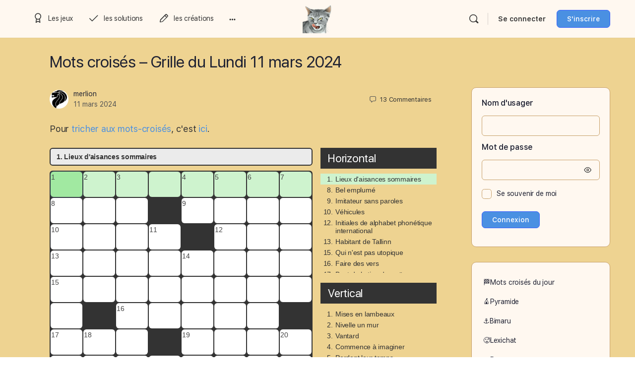

--- FILE ---
content_type: text/html; charset=UTF-8
request_url: https://www.langue-au-chat.fr/mots-croises-grille-du-lundi-11-mars-2024/
body_size: 26357
content:

<!doctype html>
<html lang="fr-FR">
	<head>
		<meta charset="UTF-8">
		<link rel="profile" href="https://gmpg.org/xfn/11">
		<script type="text/html" id="tmpl-bb-link-preview">
<% if ( link_scrapping ) { %>
	<% if ( link_loading ) { %>
		<span class="bb-url-scrapper-loading bb-ajax-loader"><i class="bb-icon-l bb-icon-spinner animate-spin"></i>Chargement de l’aperçu...</span>
	<% } %>
	<% if ( link_success || link_error ) { %>
		<a title="Annuler l&#039;aperçu" href="#" id="bb-close-link-suggestion">Supprimer l&#039;aperçu</a>
		<div class="bb-link-preview-container">

			<% if ( link_images && link_images.length && link_success && ! link_error && '' !== link_image_index ) { %>
				<div id="bb-url-scrapper-img-holder">
					<div class="bb-link-preview-image">
						<div class="bb-link-preview-image-cover">
							<img src="<%= link_images[link_image_index] %>"/>
						</div>
						<div class="bb-link-preview-icons">
							<%
							if ( link_images.length > 1 ) { %>
								<a data-bp-tooltip-pos="up" data-bp-tooltip="Changer l&#039;image" href="#" class="icon-exchange toolbar-button bp-tooltip" id="icon-exchange"><i class="bb-icon-l bb-icon-exchange"></i></a>
							<% } %>
							<% if ( link_images.length ) { %>
								<a data-bp-tooltip-pos="up" data-bp-tooltip="Supprimer l&#039;image" href="#" class="icon-image-slash toolbar-button bp-tooltip" id="bb-link-preview-remove-image"><i class="bb-icon-l bb-icon-image-slash"></i></a>
							<% } %>
							<a data-bp-tooltip-pos="up" data-bp-tooltip="Confirmer" class="toolbar-button bp-tooltip" href="#" id="bb-link-preview-select-image">
								<i class="bb-icon-check bb-icon-l"></i>
							</a>
						</div>
					</div>
					<% if ( link_images.length > 1 ) { %>
						<div class="bb-url-thumb-nav">
							<button type="button" id="bb-url-prevPicButton"><span class="bb-icon-l bb-icon-angle-left"></span></button>
							<button type="button" id="bb-url-nextPicButton"><span class="bb-icon-l bb-icon-angle-right"></span></button>
							<div id="bb-url-scrapper-img-count">
								Image <%= link_image_index + 1 %>&nbsp;de&nbsp;<%= link_images.length %>
							</div>
						</div>
					<% } %>
				</div>
			<% } %>

			<% if ( link_success && ! link_error && link_url ) { %>
				<div class="bb-link-preview-info">
					<% var a = document.createElement('a');
						a.href = link_url;
						var hostname = a.hostname;
						var domainName = hostname.replace('www.', '' );
					%>

					<% if ( 'undefined' !== typeof link_title && link_title.trim() && link_description ) { %>
						<p class="bb-link-preview-link-name"><%= domainName %></p>
					<% } %>

					<% if ( link_success && ! link_error ) { %>
						<p class="bb-link-preview-title"><%= link_title %></p>
					<% } %>

					<% if ( link_success && ! link_error ) { %>
						<div class="bb-link-preview-excerpt"><p><%= link_description %></p></div>
					<% } %>
				</div>
			<% } %>
			<% if ( link_error && ! link_success ) { %>
				<div id="bb-url-error" class="bb-url-error"><%= link_error_msg %></div>
			<% } %>
		</div>
	<% } %>
<% } %>
</script>
<script type="text/html" id="tmpl-profile-card-popup">
	<div id="profile-card" class="bb-profile-card bb-popup-card" data-bp-item-id="" data-bp-item-component="members">

		<div class="skeleton-card">
			<div class="skeleton-card-body">
				<div class="skeleton-card-avatar bb-loading-bg"></div>
				<div class="skeleton-card-entity">
					<div class="skeleton-card-type bb-loading-bg"></div>
					<div class="skeleton-card-heading bb-loading-bg"></div>
					<div class="skeleton-card-meta bb-loading-bg"></div>
				</div>
			</div>
						<div class="skeleton-card-footer skeleton-footer-plain">
				<div class="skeleton-card-button bb-loading-bg"></div>
				<div class="skeleton-card-button bb-loading-bg"></div>
				<div class="skeleton-card-button bb-loading-bg"></div>
			</div>
		</div>

		<div class="bb-card-content">
			<div class="bb-card-body">
				<div class="bb-card-avatar">
					<span class="card-profile-status"></span>
					<img src="" alt="">
				</div>
				<div class="bb-card-entity">
					<div class="bb-card-profile-type"></div>
					<h4 class="bb-card-heading"></h4>
					<div class="bb-card-meta">
						<span class="card-meta-item card-meta-joined">Adhésion <span></span></span>
						<span class="card-meta-item card-meta-last-active"></span>
													<span class="card-meta-item card-meta-followers"></span>
												</div>
				</div>
			</div>
			<div class="bb-card-footer">
								<div class="bb-card-action bb-card-action-outline">
					<a href="" class="card-button card-button-profile">Voir le profil</a>
				</div>
			</div>
		</div>

	</div>
</script>
<script type="text/html" id="tmpl-group-card-popup">
	<div id="group-card" class="bb-group-card bb-popup-card" data-bp-item-id="" data-bp-item-component="groups">

		<div class="skeleton-card">
			<div class="skeleton-card-body">
				<div class="skeleton-card-avatar bb-loading-bg"></div>
				<div class="skeleton-card-entity">
					<div class="skeleton-card-heading bb-loading-bg"></div>
					<div class="skeleton-card-meta bb-loading-bg"></div>
				</div>
			</div>
						<div class="skeleton-card-footer skeleton-footer-plain">
				<div class="skeleton-card-button bb-loading-bg"></div>
				<div class="skeleton-card-button bb-loading-bg"></div>
			</div>
		</div>

		<div class="bb-card-content">
			<div class="bb-card-body">
				<div class="bb-card-avatar">
					<img src="" alt="">
				</div>
				<div class="bb-card-entity">
					<h4 class="bb-card-heading"></h4>
					<div class="bb-card-meta">
						<span class="card-meta-item card-meta-status"></span>
						<span class="card-meta-item card-meta-type"></span>
						<span class="card-meta-item card-meta-last-active"></span>
					</div>
					<div class="card-group-members">
						<span class="bs-group-members"></span>
					</div>
				</div>
			</div>
			<div class="bb-card-footer">
								<div class="bb-card-action bb-card-action-outline">
					<a href="" class="card-button card-button-group">Voir le groupe</a>
				</div>
			</div>
		</div>

	</div>
</script>
<meta name='robots' content='index, follow, max-image-preview:large, max-snippet:-1, max-video-preview:-1' />
	<style>img:is([sizes="auto" i], [sizes^="auto," i]) { contain-intrinsic-size: 3000px 1500px }</style>
	
            <script data-no-defer="1" data-ezscrex="false" data-cfasync="false" data-pagespeed-no-defer data-cookieconsent="ignore">
                var ctPublicFunctions = {"_ajax_nonce":"41f3af551f","_rest_nonce":"4ffbf0bc42","_ajax_url":"\/wp-admin\/admin-ajax.php","_rest_url":"https:\/\/www.langue-au-chat.fr\/wp-json\/","data__cookies_type":"native","data__ajax_type":"rest","data__bot_detector_enabled":0,"data__frontend_data_log_enabled":1,"cookiePrefix":"","wprocket_detected":false,"host_url":"www.langue-au-chat.fr","text__ee_click_to_select":"Click to select the whole data","text__ee_original_email":"The complete one is","text__ee_got_it":"Got it","text__ee_blocked":"Blocked","text__ee_cannot_connect":"Cannot connect","text__ee_cannot_decode":"Can not decode email. Unknown reason","text__ee_email_decoder":"CleanTalk email decoder","text__ee_wait_for_decoding":"The magic is on the way!","text__ee_decoding_process":"Please wait a few seconds while we decode the contact data."}
            </script>
        
            <script data-no-defer="1" data-ezscrex="false" data-cfasync="false" data-pagespeed-no-defer data-cookieconsent="ignore">
                var ctPublic = {"_ajax_nonce":"41f3af551f","settings__forms__check_internal":"0","settings__forms__check_external":"0","settings__forms__force_protection":0,"settings__forms__search_test":"1","settings__forms__wc_add_to_cart":"0","settings__data__bot_detector_enabled":0,"settings__sfw__anti_crawler":0,"blog_home":"https:\/\/www.langue-au-chat.fr\/","pixel__setting":"0","pixel__enabled":false,"pixel__url":null,"data__email_check_before_post":"1","data__email_check_exist_post":0,"data__cookies_type":"native","data__key_is_ok":true,"data__visible_fields_required":true,"wl_brandname":"Anti-Spam by CleanTalk","wl_brandname_short":"CleanTalk","ct_checkjs_key":2088906771,"emailEncoderPassKey":"052f9fda086b0dadaf10443ead2fa436","bot_detector_forms_excluded":"W10=","advancedCacheExists":false,"varnishCacheExists":false,"wc_ajax_add_to_cart":false}
            </script>
        
	<!-- This site is optimized with the Yoast SEO plugin v26.8 - https://yoast.com/product/yoast-seo-wordpress/ -->
	<title>Mots croisés - Grille du Lundi 11 mars 2024 - Langue au chat</title>
	<link rel="canonical" href="https://www.langue-au-chat.fr/mots-croises-grille-du-lundi-11-mars-2024/" />
	<meta name="twitter:card" content="summary_large_image" />
	<meta name="twitter:title" content="Mots croisés - Grille du Lundi 11 mars 2024 - Langue au chat" />
	<meta name="twitter:label1" content="Écrit par" />
	<meta name="twitter:data1" content="merlion" />
	<script type="application/ld+json" class="yoast-schema-graph">{"@context":"https://schema.org","@graph":[{"@type":"Article","@id":"https://www.langue-au-chat.fr/mots-croises-grille-du-lundi-11-mars-2024/#article","isPartOf":{"@id":"https://www.langue-au-chat.fr/mots-croises-grille-du-lundi-11-mars-2024/"},"author":{"name":"merlion","@id":"https://www.langue-au-chat.fr/#/schema/person/1de09e9253377bc2f1b832b45d416a89"},"headline":"Mots croisés &#8211; Grille du Lundi 11 mars 2024","datePublished":"2024-03-11T01:00:05+00:00","mainEntityOfPage":{"@id":"https://www.langue-au-chat.fr/mots-croises-grille-du-lundi-11-mars-2024/"},"wordCount":14,"commentCount":13,"publisher":{"@id":"https://www.langue-au-chat.fr/#organization"},"image":{"@id":"https://www.langue-au-chat.fr/mots-croises-grille-du-lundi-11-mars-2024/#primaryimage"},"thumbnailUrl":"https://www.langue-au-chat.fr/wp-content/uploads/2016/01/imgres.jpg","keywords":["8x8"],"articleSection":["Mots croisés"],"inLanguage":"fr-FR","potentialAction":[{"@type":"CommentAction","name":"Comment","target":["https://www.langue-au-chat.fr/mots-croises-grille-du-lundi-11-mars-2024/#respond"]}]},{"@type":"WebPage","@id":"https://www.langue-au-chat.fr/mots-croises-grille-du-lundi-11-mars-2024/","url":"https://www.langue-au-chat.fr/mots-croises-grille-du-lundi-11-mars-2024/","name":"Mots croisés - Grille du Lundi 11 mars 2024 - Langue au chat","isPartOf":{"@id":"https://www.langue-au-chat.fr/#website"},"primaryImageOfPage":{"@id":"https://www.langue-au-chat.fr/mots-croises-grille-du-lundi-11-mars-2024/#primaryimage"},"image":{"@id":"https://www.langue-au-chat.fr/mots-croises-grille-du-lundi-11-mars-2024/#primaryimage"},"thumbnailUrl":"https://www.langue-au-chat.fr/wp-content/uploads/2016/01/imgres.jpg","datePublished":"2024-03-11T01:00:05+00:00","breadcrumb":{"@id":"https://www.langue-au-chat.fr/mots-croises-grille-du-lundi-11-mars-2024/#breadcrumb"},"inLanguage":"fr-FR","potentialAction":[{"@type":"ReadAction","target":["https://www.langue-au-chat.fr/mots-croises-grille-du-lundi-11-mars-2024/"]}]},{"@type":"ImageObject","inLanguage":"fr-FR","@id":"https://www.langue-au-chat.fr/mots-croises-grille-du-lundi-11-mars-2024/#primaryimage","url":"https://www.langue-au-chat.fr/wp-content/uploads/2016/01/imgres.jpg","contentUrl":"https://www.langue-au-chat.fr/wp-content/uploads/2016/01/imgres.jpg","width":176,"height":177},{"@type":"BreadcrumbList","@id":"https://www.langue-au-chat.fr/mots-croises-grille-du-lundi-11-mars-2024/#breadcrumb","itemListElement":[{"@type":"ListItem","position":1,"name":"Accueil","item":"https://www.langue-au-chat.fr/"},{"@type":"ListItem","position":2,"name":"Mots croisés &#8211; Grille du Lundi 11 mars 2024"}]},{"@type":"WebSite","@id":"https://www.langue-au-chat.fr/#website","url":"https://www.langue-au-chat.fr/","name":"Langue au chat","description":"Scrabble, Rébus, Jeux de lettres, Mots croisés, Casse-tête…","publisher":{"@id":"https://www.langue-au-chat.fr/#organization"},"potentialAction":[{"@type":"SearchAction","target":{"@type":"EntryPoint","urlTemplate":"https://www.langue-au-chat.fr/?s={search_term_string}"},"query-input":{"@type":"PropertyValueSpecification","valueRequired":true,"valueName":"search_term_string"}}],"inLanguage":"fr-FR"},{"@type":"Organization","@id":"https://www.langue-au-chat.fr/#organization","name":"Langue au chat","url":"https://www.langue-au-chat.fr/","logo":{"@type":"ImageObject","inLanguage":"fr-FR","@id":"https://www.langue-au-chat.fr/#/schema/logo/image/","url":"https://www.langue-au-chat.fr/wp-content/uploads/2016/02/chat-152.png","contentUrl":"https://www.langue-au-chat.fr/wp-content/uploads/2016/02/chat-152.png","width":152,"height":152,"caption":"Langue au chat"},"image":{"@id":"https://www.langue-au-chat.fr/#/schema/logo/image/"},"sameAs":["https://www.facebook.com/Langue-au-chat-465723556960781"]},{"@type":"Person","@id":"https://www.langue-au-chat.fr/#/schema/person/1de09e9253377bc2f1b832b45d416a89","name":"merlion","image":{"@type":"ImageObject","inLanguage":"fr-FR","@id":"https://www.langue-au-chat.fr/#/schema/person/image/","url":"/wp-content/plugins/cat-generator-avatars/cache/5f6ae3-96x96.png","contentUrl":"/wp-content/plugins/cat-generator-avatars/cache/5f6ae3-96x96.png","caption":"merlion"},"url":"https://www.langue-au-chat.fr/author/merlion/"}]}</script>
	<!-- / Yoast SEO plugin. -->


<link rel="alternate" type="application/rss+xml" title="Langue au chat &raquo; Flux" href="https://www.langue-au-chat.fr/feed/" />
<link rel="alternate" type="application/rss+xml" title="Langue au chat &raquo; Flux des commentaires" href="https://www.langue-au-chat.fr/comments/feed/" />
<link rel="alternate" type="application/rss+xml" title="Langue au chat &raquo; Mots croisés &#8211; Grille du Lundi 11 mars 2024 Flux des commentaires" href="https://www.langue-au-chat.fr/mots-croises-grille-du-lundi-11-mars-2024/feed/" />
		<!-- This site uses the Google Analytics by MonsterInsights plugin v9.11.1 - Using Analytics tracking - https://www.monsterinsights.com/ -->
							<script src="//www.googletagmanager.com/gtag/js?id=G-4FY32DCXBP"  data-cfasync="false" data-wpfc-render="false" type="text/javascript" async></script>
			<script data-cfasync="false" data-wpfc-render="false" type="text/javascript">
				var mi_version = '9.11.1';
				var mi_track_user = true;
				var mi_no_track_reason = '';
								var MonsterInsightsDefaultLocations = {"page_location":"https:\/\/www.langue-au-chat.fr\/mots-croises-grille-du-lundi-11-mars-2024\/"};
								if ( typeof MonsterInsightsPrivacyGuardFilter === 'function' ) {
					var MonsterInsightsLocations = (typeof MonsterInsightsExcludeQuery === 'object') ? MonsterInsightsPrivacyGuardFilter( MonsterInsightsExcludeQuery ) : MonsterInsightsPrivacyGuardFilter( MonsterInsightsDefaultLocations );
				} else {
					var MonsterInsightsLocations = (typeof MonsterInsightsExcludeQuery === 'object') ? MonsterInsightsExcludeQuery : MonsterInsightsDefaultLocations;
				}

								var disableStrs = [
										'ga-disable-G-4FY32DCXBP',
									];

				/* Function to detect opted out users */
				function __gtagTrackerIsOptedOut() {
					for (var index = 0; index < disableStrs.length; index++) {
						if (document.cookie.indexOf(disableStrs[index] + '=true') > -1) {
							return true;
						}
					}

					return false;
				}

				/* Disable tracking if the opt-out cookie exists. */
				if (__gtagTrackerIsOptedOut()) {
					for (var index = 0; index < disableStrs.length; index++) {
						window[disableStrs[index]] = true;
					}
				}

				/* Opt-out function */
				function __gtagTrackerOptout() {
					for (var index = 0; index < disableStrs.length; index++) {
						document.cookie = disableStrs[index] + '=true; expires=Thu, 31 Dec 2099 23:59:59 UTC; path=/';
						window[disableStrs[index]] = true;
					}
				}

				if ('undefined' === typeof gaOptout) {
					function gaOptout() {
						__gtagTrackerOptout();
					}
				}
								window.dataLayer = window.dataLayer || [];

				window.MonsterInsightsDualTracker = {
					helpers: {},
					trackers: {},
				};
				if (mi_track_user) {
					function __gtagDataLayer() {
						dataLayer.push(arguments);
					}

					function __gtagTracker(type, name, parameters) {
						if (!parameters) {
							parameters = {};
						}

						if (parameters.send_to) {
							__gtagDataLayer.apply(null, arguments);
							return;
						}

						if (type === 'event') {
														parameters.send_to = monsterinsights_frontend.v4_id;
							var hookName = name;
							if (typeof parameters['event_category'] !== 'undefined') {
								hookName = parameters['event_category'] + ':' + name;
							}

							if (typeof MonsterInsightsDualTracker.trackers[hookName] !== 'undefined') {
								MonsterInsightsDualTracker.trackers[hookName](parameters);
							} else {
								__gtagDataLayer('event', name, parameters);
							}
							
						} else {
							__gtagDataLayer.apply(null, arguments);
						}
					}

					__gtagTracker('js', new Date());
					__gtagTracker('set', {
						'developer_id.dZGIzZG': true,
											});
					if ( MonsterInsightsLocations.page_location ) {
						__gtagTracker('set', MonsterInsightsLocations);
					}
										__gtagTracker('config', 'G-4FY32DCXBP', {"forceSSL":"true","link_attribution":"true"} );
										window.gtag = __gtagTracker;										(function () {
						/* https://developers.google.com/analytics/devguides/collection/analyticsjs/ */
						/* ga and __gaTracker compatibility shim. */
						var noopfn = function () {
							return null;
						};
						var newtracker = function () {
							return new Tracker();
						};
						var Tracker = function () {
							return null;
						};
						var p = Tracker.prototype;
						p.get = noopfn;
						p.set = noopfn;
						p.send = function () {
							var args = Array.prototype.slice.call(arguments);
							args.unshift('send');
							__gaTracker.apply(null, args);
						};
						var __gaTracker = function () {
							var len = arguments.length;
							if (len === 0) {
								return;
							}
							var f = arguments[len - 1];
							if (typeof f !== 'object' || f === null || typeof f.hitCallback !== 'function') {
								if ('send' === arguments[0]) {
									var hitConverted, hitObject = false, action;
									if ('event' === arguments[1]) {
										if ('undefined' !== typeof arguments[3]) {
											hitObject = {
												'eventAction': arguments[3],
												'eventCategory': arguments[2],
												'eventLabel': arguments[4],
												'value': arguments[5] ? arguments[5] : 1,
											}
										}
									}
									if ('pageview' === arguments[1]) {
										if ('undefined' !== typeof arguments[2]) {
											hitObject = {
												'eventAction': 'page_view',
												'page_path': arguments[2],
											}
										}
									}
									if (typeof arguments[2] === 'object') {
										hitObject = arguments[2];
									}
									if (typeof arguments[5] === 'object') {
										Object.assign(hitObject, arguments[5]);
									}
									if ('undefined' !== typeof arguments[1].hitType) {
										hitObject = arguments[1];
										if ('pageview' === hitObject.hitType) {
											hitObject.eventAction = 'page_view';
										}
									}
									if (hitObject) {
										action = 'timing' === arguments[1].hitType ? 'timing_complete' : hitObject.eventAction;
										hitConverted = mapArgs(hitObject);
										__gtagTracker('event', action, hitConverted);
									}
								}
								return;
							}

							function mapArgs(args) {
								var arg, hit = {};
								var gaMap = {
									'eventCategory': 'event_category',
									'eventAction': 'event_action',
									'eventLabel': 'event_label',
									'eventValue': 'event_value',
									'nonInteraction': 'non_interaction',
									'timingCategory': 'event_category',
									'timingVar': 'name',
									'timingValue': 'value',
									'timingLabel': 'event_label',
									'page': 'page_path',
									'location': 'page_location',
									'title': 'page_title',
									'referrer' : 'page_referrer',
								};
								for (arg in args) {
																		if (!(!args.hasOwnProperty(arg) || !gaMap.hasOwnProperty(arg))) {
										hit[gaMap[arg]] = args[arg];
									} else {
										hit[arg] = args[arg];
									}
								}
								return hit;
							}

							try {
								f.hitCallback();
							} catch (ex) {
							}
						};
						__gaTracker.create = newtracker;
						__gaTracker.getByName = newtracker;
						__gaTracker.getAll = function () {
							return [];
						};
						__gaTracker.remove = noopfn;
						__gaTracker.loaded = true;
						window['__gaTracker'] = __gaTracker;
					})();
									} else {
										console.log("");
					(function () {
						function __gtagTracker() {
							return null;
						}

						window['__gtagTracker'] = __gtagTracker;
						window['gtag'] = __gtagTracker;
					})();
									}
			</script>
							<!-- / Google Analytics by MonsterInsights -->
		<script type="text/javascript">
/* <![CDATA[ */
window._wpemojiSettings = {"baseUrl":"https:\/\/s.w.org\/images\/core\/emoji\/16.0.1\/72x72\/","ext":".png","svgUrl":"https:\/\/s.w.org\/images\/core\/emoji\/16.0.1\/svg\/","svgExt":".svg","source":{"concatemoji":"https:\/\/www.langue-au-chat.fr\/wp-includes\/js\/wp-emoji-release.min.js?ver=6.8.3"}};
/*! This file is auto-generated */
!function(s,n){var o,i,e;function c(e){try{var t={supportTests:e,timestamp:(new Date).valueOf()};sessionStorage.setItem(o,JSON.stringify(t))}catch(e){}}function p(e,t,n){e.clearRect(0,0,e.canvas.width,e.canvas.height),e.fillText(t,0,0);var t=new Uint32Array(e.getImageData(0,0,e.canvas.width,e.canvas.height).data),a=(e.clearRect(0,0,e.canvas.width,e.canvas.height),e.fillText(n,0,0),new Uint32Array(e.getImageData(0,0,e.canvas.width,e.canvas.height).data));return t.every(function(e,t){return e===a[t]})}function u(e,t){e.clearRect(0,0,e.canvas.width,e.canvas.height),e.fillText(t,0,0);for(var n=e.getImageData(16,16,1,1),a=0;a<n.data.length;a++)if(0!==n.data[a])return!1;return!0}function f(e,t,n,a){switch(t){case"flag":return n(e,"\ud83c\udff3\ufe0f\u200d\u26a7\ufe0f","\ud83c\udff3\ufe0f\u200b\u26a7\ufe0f")?!1:!n(e,"\ud83c\udde8\ud83c\uddf6","\ud83c\udde8\u200b\ud83c\uddf6")&&!n(e,"\ud83c\udff4\udb40\udc67\udb40\udc62\udb40\udc65\udb40\udc6e\udb40\udc67\udb40\udc7f","\ud83c\udff4\u200b\udb40\udc67\u200b\udb40\udc62\u200b\udb40\udc65\u200b\udb40\udc6e\u200b\udb40\udc67\u200b\udb40\udc7f");case"emoji":return!a(e,"\ud83e\udedf")}return!1}function g(e,t,n,a){var r="undefined"!=typeof WorkerGlobalScope&&self instanceof WorkerGlobalScope?new OffscreenCanvas(300,150):s.createElement("canvas"),o=r.getContext("2d",{willReadFrequently:!0}),i=(o.textBaseline="top",o.font="600 32px Arial",{});return e.forEach(function(e){i[e]=t(o,e,n,a)}),i}function t(e){var t=s.createElement("script");t.src=e,t.defer=!0,s.head.appendChild(t)}"undefined"!=typeof Promise&&(o="wpEmojiSettingsSupports",i=["flag","emoji"],n.supports={everything:!0,everythingExceptFlag:!0},e=new Promise(function(e){s.addEventListener("DOMContentLoaded",e,{once:!0})}),new Promise(function(t){var n=function(){try{var e=JSON.parse(sessionStorage.getItem(o));if("object"==typeof e&&"number"==typeof e.timestamp&&(new Date).valueOf()<e.timestamp+604800&&"object"==typeof e.supportTests)return e.supportTests}catch(e){}return null}();if(!n){if("undefined"!=typeof Worker&&"undefined"!=typeof OffscreenCanvas&&"undefined"!=typeof URL&&URL.createObjectURL&&"undefined"!=typeof Blob)try{var e="postMessage("+g.toString()+"("+[JSON.stringify(i),f.toString(),p.toString(),u.toString()].join(",")+"));",a=new Blob([e],{type:"text/javascript"}),r=new Worker(URL.createObjectURL(a),{name:"wpTestEmojiSupports"});return void(r.onmessage=function(e){c(n=e.data),r.terminate(),t(n)})}catch(e){}c(n=g(i,f,p,u))}t(n)}).then(function(e){for(var t in e)n.supports[t]=e[t],n.supports.everything=n.supports.everything&&n.supports[t],"flag"!==t&&(n.supports.everythingExceptFlag=n.supports.everythingExceptFlag&&n.supports[t]);n.supports.everythingExceptFlag=n.supports.everythingExceptFlag&&!n.supports.flag,n.DOMReady=!1,n.readyCallback=function(){n.DOMReady=!0}}).then(function(){return e}).then(function(){var e;n.supports.everything||(n.readyCallback(),(e=n.source||{}).concatemoji?t(e.concatemoji):e.wpemoji&&e.twemoji&&(t(e.twemoji),t(e.wpemoji)))}))}((window,document),window._wpemojiSettings);
/* ]]> */
</script>
<link rel='stylesheet' id='bp-nouveau-icons-map-css' href='https://www.langue-au-chat.fr/wp-content/plugins/buddyboss-platform/bp-templates/bp-nouveau/icons/css/icons-map.min.css?ver=2.17.0' type='text/css' media='all' />
<link rel='stylesheet' id='bp-nouveau-bb-icons-css' href='https://www.langue-au-chat.fr/wp-content/plugins/buddyboss-platform/bp-templates/bp-nouveau/icons/css/bb-icons.min.css?ver=1.0.8' type='text/css' media='all' />
<link rel='stylesheet' id='dashicons-css' href='https://www.langue-au-chat.fr/wp-includes/css/dashicons.min.css?ver=6.8.3' type='text/css' media='all' />
<link rel='stylesheet' id='bp-nouveau-css' href='https://www.langue-au-chat.fr/wp-content/plugins/buddyboss-platform/bp-templates/bp-nouveau/css/buddypress.min.css?ver=2.17.0' type='text/css' media='all' />
<style id='bp-nouveau-inline-css' type='text/css'>
.list-wrap .bs-group-cover a:before{ background:unset; }
</style>
<link rel='stylesheet' id='buddyboss_legacy-css' href='https://www.langue-au-chat.fr/wp-content/themes/buddyboss-theme/inc/plugins/buddyboss-menu-icons/vendor/kucrut/icon-picker/css/types/buddyboss_legacy.css?ver=1.0' type='text/css' media='all' />
<link rel='stylesheet' id='wp-block-library-css' href='https://www.langue-au-chat.fr/wp-includes/css/dist/block-library/style.min.css?ver=6.8.3' type='text/css' media='all' />
<style id='classic-theme-styles-inline-css' type='text/css'>
/*! This file is auto-generated */
.wp-block-button__link{color:#fff;background-color:#32373c;border-radius:9999px;box-shadow:none;text-decoration:none;padding:calc(.667em + 2px) calc(1.333em + 2px);font-size:1.125em}.wp-block-file__button{background:#32373c;color:#fff;text-decoration:none}
</style>
<link rel='stylesheet' id='bb_theme_block-buddypanel-style-css-css' href='https://www.langue-au-chat.fr/wp-content/themes/buddyboss-theme/blocks/buddypanel/build/style-buddypanel.css?ver=0d3f6dc312fb857c6779' type='text/css' media='all' />
<style id='global-styles-inline-css' type='text/css'>
:root{--wp--preset--aspect-ratio--square: 1;--wp--preset--aspect-ratio--4-3: 4/3;--wp--preset--aspect-ratio--3-4: 3/4;--wp--preset--aspect-ratio--3-2: 3/2;--wp--preset--aspect-ratio--2-3: 2/3;--wp--preset--aspect-ratio--16-9: 16/9;--wp--preset--aspect-ratio--9-16: 9/16;--wp--preset--color--black: #000000;--wp--preset--color--cyan-bluish-gray: #abb8c3;--wp--preset--color--white: #ffffff;--wp--preset--color--pale-pink: #f78da7;--wp--preset--color--vivid-red: #cf2e2e;--wp--preset--color--luminous-vivid-orange: #ff6900;--wp--preset--color--luminous-vivid-amber: #fcb900;--wp--preset--color--light-green-cyan: #7bdcb5;--wp--preset--color--vivid-green-cyan: #00d084;--wp--preset--color--pale-cyan-blue: #8ed1fc;--wp--preset--color--vivid-cyan-blue: #0693e3;--wp--preset--color--vivid-purple: #9b51e0;--wp--preset--gradient--vivid-cyan-blue-to-vivid-purple: linear-gradient(135deg,rgba(6,147,227,1) 0%,rgb(155,81,224) 100%);--wp--preset--gradient--light-green-cyan-to-vivid-green-cyan: linear-gradient(135deg,rgb(122,220,180) 0%,rgb(0,208,130) 100%);--wp--preset--gradient--luminous-vivid-amber-to-luminous-vivid-orange: linear-gradient(135deg,rgba(252,185,0,1) 0%,rgba(255,105,0,1) 100%);--wp--preset--gradient--luminous-vivid-orange-to-vivid-red: linear-gradient(135deg,rgba(255,105,0,1) 0%,rgb(207,46,46) 100%);--wp--preset--gradient--very-light-gray-to-cyan-bluish-gray: linear-gradient(135deg,rgb(238,238,238) 0%,rgb(169,184,195) 100%);--wp--preset--gradient--cool-to-warm-spectrum: linear-gradient(135deg,rgb(74,234,220) 0%,rgb(151,120,209) 20%,rgb(207,42,186) 40%,rgb(238,44,130) 60%,rgb(251,105,98) 80%,rgb(254,248,76) 100%);--wp--preset--gradient--blush-light-purple: linear-gradient(135deg,rgb(255,206,236) 0%,rgb(152,150,240) 100%);--wp--preset--gradient--blush-bordeaux: linear-gradient(135deg,rgb(254,205,165) 0%,rgb(254,45,45) 50%,rgb(107,0,62) 100%);--wp--preset--gradient--luminous-dusk: linear-gradient(135deg,rgb(255,203,112) 0%,rgb(199,81,192) 50%,rgb(65,88,208) 100%);--wp--preset--gradient--pale-ocean: linear-gradient(135deg,rgb(255,245,203) 0%,rgb(182,227,212) 50%,rgb(51,167,181) 100%);--wp--preset--gradient--electric-grass: linear-gradient(135deg,rgb(202,248,128) 0%,rgb(113,206,126) 100%);--wp--preset--gradient--midnight: linear-gradient(135deg,rgb(2,3,129) 0%,rgb(40,116,252) 100%);--wp--preset--font-size--small: 13px;--wp--preset--font-size--medium: 20px;--wp--preset--font-size--large: 36px;--wp--preset--font-size--x-large: 42px;--wp--preset--spacing--20: 0.44rem;--wp--preset--spacing--30: 0.67rem;--wp--preset--spacing--40: 1rem;--wp--preset--spacing--50: 1.5rem;--wp--preset--spacing--60: 2.25rem;--wp--preset--spacing--70: 3.38rem;--wp--preset--spacing--80: 5.06rem;--wp--preset--shadow--natural: 6px 6px 9px rgba(0, 0, 0, 0.2);--wp--preset--shadow--deep: 12px 12px 50px rgba(0, 0, 0, 0.4);--wp--preset--shadow--sharp: 6px 6px 0px rgba(0, 0, 0, 0.2);--wp--preset--shadow--outlined: 6px 6px 0px -3px rgba(255, 255, 255, 1), 6px 6px rgba(0, 0, 0, 1);--wp--preset--shadow--crisp: 6px 6px 0px rgba(0, 0, 0, 1);}:where(.is-layout-flex){gap: 0.5em;}:where(.is-layout-grid){gap: 0.5em;}body .is-layout-flex{display: flex;}.is-layout-flex{flex-wrap: wrap;align-items: center;}.is-layout-flex > :is(*, div){margin: 0;}body .is-layout-grid{display: grid;}.is-layout-grid > :is(*, div){margin: 0;}:where(.wp-block-columns.is-layout-flex){gap: 2em;}:where(.wp-block-columns.is-layout-grid){gap: 2em;}:where(.wp-block-post-template.is-layout-flex){gap: 1.25em;}:where(.wp-block-post-template.is-layout-grid){gap: 1.25em;}.has-black-color{color: var(--wp--preset--color--black) !important;}.has-cyan-bluish-gray-color{color: var(--wp--preset--color--cyan-bluish-gray) !important;}.has-white-color{color: var(--wp--preset--color--white) !important;}.has-pale-pink-color{color: var(--wp--preset--color--pale-pink) !important;}.has-vivid-red-color{color: var(--wp--preset--color--vivid-red) !important;}.has-luminous-vivid-orange-color{color: var(--wp--preset--color--luminous-vivid-orange) !important;}.has-luminous-vivid-amber-color{color: var(--wp--preset--color--luminous-vivid-amber) !important;}.has-light-green-cyan-color{color: var(--wp--preset--color--light-green-cyan) !important;}.has-vivid-green-cyan-color{color: var(--wp--preset--color--vivid-green-cyan) !important;}.has-pale-cyan-blue-color{color: var(--wp--preset--color--pale-cyan-blue) !important;}.has-vivid-cyan-blue-color{color: var(--wp--preset--color--vivid-cyan-blue) !important;}.has-vivid-purple-color{color: var(--wp--preset--color--vivid-purple) !important;}.has-black-background-color{background-color: var(--wp--preset--color--black) !important;}.has-cyan-bluish-gray-background-color{background-color: var(--wp--preset--color--cyan-bluish-gray) !important;}.has-white-background-color{background-color: var(--wp--preset--color--white) !important;}.has-pale-pink-background-color{background-color: var(--wp--preset--color--pale-pink) !important;}.has-vivid-red-background-color{background-color: var(--wp--preset--color--vivid-red) !important;}.has-luminous-vivid-orange-background-color{background-color: var(--wp--preset--color--luminous-vivid-orange) !important;}.has-luminous-vivid-amber-background-color{background-color: var(--wp--preset--color--luminous-vivid-amber) !important;}.has-light-green-cyan-background-color{background-color: var(--wp--preset--color--light-green-cyan) !important;}.has-vivid-green-cyan-background-color{background-color: var(--wp--preset--color--vivid-green-cyan) !important;}.has-pale-cyan-blue-background-color{background-color: var(--wp--preset--color--pale-cyan-blue) !important;}.has-vivid-cyan-blue-background-color{background-color: var(--wp--preset--color--vivid-cyan-blue) !important;}.has-vivid-purple-background-color{background-color: var(--wp--preset--color--vivid-purple) !important;}.has-black-border-color{border-color: var(--wp--preset--color--black) !important;}.has-cyan-bluish-gray-border-color{border-color: var(--wp--preset--color--cyan-bluish-gray) !important;}.has-white-border-color{border-color: var(--wp--preset--color--white) !important;}.has-pale-pink-border-color{border-color: var(--wp--preset--color--pale-pink) !important;}.has-vivid-red-border-color{border-color: var(--wp--preset--color--vivid-red) !important;}.has-luminous-vivid-orange-border-color{border-color: var(--wp--preset--color--luminous-vivid-orange) !important;}.has-luminous-vivid-amber-border-color{border-color: var(--wp--preset--color--luminous-vivid-amber) !important;}.has-light-green-cyan-border-color{border-color: var(--wp--preset--color--light-green-cyan) !important;}.has-vivid-green-cyan-border-color{border-color: var(--wp--preset--color--vivid-green-cyan) !important;}.has-pale-cyan-blue-border-color{border-color: var(--wp--preset--color--pale-cyan-blue) !important;}.has-vivid-cyan-blue-border-color{border-color: var(--wp--preset--color--vivid-cyan-blue) !important;}.has-vivid-purple-border-color{border-color: var(--wp--preset--color--vivid-purple) !important;}.has-vivid-cyan-blue-to-vivid-purple-gradient-background{background: var(--wp--preset--gradient--vivid-cyan-blue-to-vivid-purple) !important;}.has-light-green-cyan-to-vivid-green-cyan-gradient-background{background: var(--wp--preset--gradient--light-green-cyan-to-vivid-green-cyan) !important;}.has-luminous-vivid-amber-to-luminous-vivid-orange-gradient-background{background: var(--wp--preset--gradient--luminous-vivid-amber-to-luminous-vivid-orange) !important;}.has-luminous-vivid-orange-to-vivid-red-gradient-background{background: var(--wp--preset--gradient--luminous-vivid-orange-to-vivid-red) !important;}.has-very-light-gray-to-cyan-bluish-gray-gradient-background{background: var(--wp--preset--gradient--very-light-gray-to-cyan-bluish-gray) !important;}.has-cool-to-warm-spectrum-gradient-background{background: var(--wp--preset--gradient--cool-to-warm-spectrum) !important;}.has-blush-light-purple-gradient-background{background: var(--wp--preset--gradient--blush-light-purple) !important;}.has-blush-bordeaux-gradient-background{background: var(--wp--preset--gradient--blush-bordeaux) !important;}.has-luminous-dusk-gradient-background{background: var(--wp--preset--gradient--luminous-dusk) !important;}.has-pale-ocean-gradient-background{background: var(--wp--preset--gradient--pale-ocean) !important;}.has-electric-grass-gradient-background{background: var(--wp--preset--gradient--electric-grass) !important;}.has-midnight-gradient-background{background: var(--wp--preset--gradient--midnight) !important;}.has-small-font-size{font-size: var(--wp--preset--font-size--small) !important;}.has-medium-font-size{font-size: var(--wp--preset--font-size--medium) !important;}.has-large-font-size{font-size: var(--wp--preset--font-size--large) !important;}.has-x-large-font-size{font-size: var(--wp--preset--font-size--x-large) !important;}
:where(.wp-block-post-template.is-layout-flex){gap: 1.25em;}:where(.wp-block-post-template.is-layout-grid){gap: 1.25em;}
:where(.wp-block-columns.is-layout-flex){gap: 2em;}:where(.wp-block-columns.is-layout-grid){gap: 2em;}
:root :where(.wp-block-pullquote){font-size: 1.5em;line-height: 1.6;}
</style>
<link rel='stylesheet' id='chanagramme-style-css' href='https://www.langue-au-chat.fr/wp-content/plugins/anagrame/assets/css/chanagramme.css?ver=1.9.3' type='text/css' media='all' />
<link rel='stylesheet' id='bp-mentions-css-css' href='https://www.langue-au-chat.fr/wp-content/plugins/buddyboss-platform/bp-core/css/mentions.min.css?ver=2.17.0' type='text/css' media='all' />
<link rel='stylesheet' id='cleantalk-public-css-css' href='https://www.langue-au-chat.fr/wp-content/plugins/cleantalk-spam-protect/css/cleantalk-public.min.css?ver=6.70.1_1766179290' type='text/css' media='all' />
<link rel='stylesheet' id='cleantalk-email-decoder-css-css' href='https://www.langue-au-chat.fr/wp-content/plugins/cleantalk-spam-protect/css/cleantalk-email-decoder.min.css?ver=6.70.1_1766179290' type='text/css' media='all' />
<link rel='stylesheet' id='dona-main-style-css' href='https://www.langue-au-chat.fr/wp-content/plugins/dona/css/dona-main.css?ver=2.1.1' type='text/css' media='all' />
<link rel='stylesheet' id='dona-game-style-css' href='https://www.langue-au-chat.fr/wp-content/plugins/dona/css/dona-game.css?ver=2.1.1' type='text/css' media='all' />
<link rel='stylesheet' id='rebus-generator-css-css' href='https://www.langue-au-chat.fr/wp-content/plugins/generateur-de-rebus/assets/css/rebus-generator.css?ver=1.0.5' type='text/css' media='all' />
<link rel='stylesheet' id='heart-text-style-css' href='https://www.langue-au-chat.fr/wp-content/plugins/heart-text/assets/css/heart-text.css?ver=1.0.0' type='text/css' media='all' />
<link rel='stylesheet' id='lingo2-leaderboard-css-css' href='https://www.langue-au-chat.fr/wp-content/plugins/lingo2-leaderboard/css/leaderboard.css?ver=1.0.1' type='text/css' media='all' />
<link rel='stylesheet' id='mcs-style-css' href='https://www.langue-au-chat.fr/wp-content/plugins/mots-croises/css/mcs-style.css?ver=6.8.3' type='text/css' media='all' />
<link rel='stylesheet' id='redux-extendify-styles-css' href='https://www.langue-au-chat.fr/wp-content/themes/buddyboss-theme/inc/admin/framework/redux-core/assets/css/extendify-utilities.css?ver=4.4.11' type='text/css' media='all' />
<link rel='stylesheet' id='buddyboss-theme-fonts-css' href='https://www.langue-au-chat.fr/wp-content/themes/buddyboss-theme/assets/fonts/fonts.css?ver=2.17.0' type='text/css' media='all' />
<link rel='stylesheet' id='buddyboss-theme-magnific-popup-css-css' href='https://www.langue-au-chat.fr/wp-content/themes/buddyboss-theme/assets/css/vendors/magnific-popup.min.css?ver=2.17.0' type='text/css' media='all' />
<link rel='stylesheet' id='buddyboss-theme-select2-css-css' href='https://www.langue-au-chat.fr/wp-content/themes/buddyboss-theme/assets/css/vendors/select2.min.css?ver=2.17.0' type='text/css' media='all' />
<link rel='stylesheet' id='buddyboss-theme-css-css' href='https://www.langue-au-chat.fr/wp-content/themes/buddyboss-theme/assets/css/theme.min.css?ver=2.17.0' type='text/css' media='all' />
<link rel='stylesheet' id='buddyboss-theme-template-css' href='https://www.langue-au-chat.fr/wp-content/themes/buddyboss-theme/assets/css/template-v2.min.css?ver=2.17.0' type='text/css' media='all' />
<link rel='stylesheet' id='buddyboss-theme-buddypress-css' href='https://www.langue-au-chat.fr/wp-content/themes/buddyboss-theme/assets/css/buddypress.min.css?ver=2.17.0' type='text/css' media='all' />
<link rel='stylesheet' id='buddyboss-theme-forums-css' href='https://www.langue-au-chat.fr/wp-content/themes/buddyboss-theme/assets/css/bbpress.min.css?ver=2.17.0' type='text/css' media='all' />
<link rel='stylesheet' id='buddyboss-child-css-css' href='https://www.langue-au-chat.fr/wp-content/themes/buddyboss-theme-child/assets/css/custom.css?ver=6.8.3' type='text/css' media='all' />
<script type="text/javascript" src="https://www.langue-au-chat.fr/wp-content/plugins/google-analytics-for-wordpress/assets/js/frontend-gtag.min.js?ver=9.11.1" id="monsterinsights-frontend-script-js" async="async" data-wp-strategy="async"></script>
<script data-cfasync="false" data-wpfc-render="false" type="text/javascript" id='monsterinsights-frontend-script-js-extra'>/* <![CDATA[ */
var monsterinsights_frontend = {"js_events_tracking":"true","download_extensions":"doc,pdf,ppt,zip,xls,docx,pptx,xlsx","inbound_paths":"[]","home_url":"https:\/\/www.langue-au-chat.fr","hash_tracking":"false","v4_id":"G-4FY32DCXBP"};/* ]]> */
</script>
<script type="text/javascript" src="https://www.langue-au-chat.fr/wp-includes/js/jquery/jquery.min.js?ver=3.7.1" id="jquery-core-js"></script>
<script type="text/javascript" src="https://www.langue-au-chat.fr/wp-includes/js/jquery/jquery-migrate.min.js?ver=3.4.1" id="jquery-migrate-js"></script>
<script type="text/javascript" id="bb-twemoji-js-extra">
/* <![CDATA[ */
var bbemojiSettings = {"baseUrl":"https:\/\/s.w.org\/images\/core\/emoji\/14.0.0\/72x72\/","ext":".png","svgUrl":"https:\/\/s.w.org\/images\/core\/emoji\/14.0.0\/svg\/","svgExt":".svg"};
/* ]]> */
</script>
<script type="text/javascript" src="https://www.langue-au-chat.fr/wp-includes/js/twemoji.min.js?ver=2.17.0" id="bb-twemoji-js"></script>
<script type="text/javascript" src="https://www.langue-au-chat.fr/wp-content/plugins/buddyboss-platform/bp-core/js/bb-emoji-loader.min.js?ver=2.17.0" id="bb-emoji-loader-js"></script>
<script type="text/javascript" src="https://www.langue-au-chat.fr/wp-content/plugins/buddyboss-platform/bp-core/js/vendor/magnific-popup.js?ver=2.17.0" id="bp-nouveau-magnific-popup-js"></script>
<script type="text/javascript" src="https://www.langue-au-chat.fr/wp-content/plugins/buddyboss-platform/bp-core/js/widget-members.min.js?ver=2.17.0" id="bp-widget-members-js"></script>
<script type="text/javascript" src="https://www.langue-au-chat.fr/wp-content/plugins/buddyboss-platform/bp-core/js/jquery-query.min.js?ver=2.17.0" id="bp-jquery-query-js"></script>
<script type="text/javascript" src="https://www.langue-au-chat.fr/wp-content/plugins/buddyboss-platform/bp-core/js/vendor/jquery-cookie.min.js?ver=2.17.0" id="bp-jquery-cookie-js"></script>
<script type="text/javascript" src="https://www.langue-au-chat.fr/wp-content/plugins/buddyboss-platform/bp-core/js/vendor/jquery-scroll-to.min.js?ver=2.17.0" id="bp-jquery-scroll-to-js"></script>
<script type="text/javascript" src="https://www.langue-au-chat.fr/wp-content/plugins/cleantalk-spam-protect/js/apbct-public-bundle_gathering.min.js?ver=6.70.1_1766179290" id="apbct-public-bundle_gathering.min-js-js"></script>
<script type="text/javascript" src="https://www.langue-au-chat.fr/wp-content/themes/buddyboss-theme-child/assets/js/custom.js?ver=6.8.3" id="buddyboss-child-js-js"></script>
<link rel="https://api.w.org/" href="https://www.langue-au-chat.fr/wp-json/" /><link rel="alternate" title="JSON" type="application/json" href="https://www.langue-au-chat.fr/wp-json/wp/v2/posts/6761" /><link rel="EditURI" type="application/rsd+xml" title="RSD" href="https://www.langue-au-chat.fr/xmlrpc.php?rsd" />
<meta name="generator" content="WordPress 6.8.3" />
<link rel='shortlink' href='https://www.langue-au-chat.fr/?p=6761' />
<link rel="alternate" title="oEmbed (JSON)" type="application/json+oembed" href="https://www.langue-au-chat.fr/wp-json/oembed/1.0/embed?url=https%3A%2F%2Fwww.langue-au-chat.fr%2Fmots-croises-grille-du-lundi-11-mars-2024%2F" />
<link rel="alternate" title="oEmbed (XML)" type="text/xml+oembed" href="https://www.langue-au-chat.fr/wp-json/oembed/1.0/embed?url=https%3A%2F%2Fwww.langue-au-chat.fr%2Fmots-croises-grille-du-lundi-11-mars-2024%2F&#038;format=xml" />

<!-- This site is using AdRotate v5.17.2 to display their advertisements - https://ajdg.solutions/ -->
<!-- AdRotate CSS -->
<style type="text/css" media="screen">
	.g { margin:0px; padding:0px; overflow:hidden; line-height:1; zoom:1; }
	.g img { height:auto; }
	.g-col { position:relative; float:left; }
	.g-col:first-child { margin-left: 0; }
	.g-col:last-child { margin-right: 0; }
	.g-1 { margin:1px;  }
	.g-2 { margin:1px;  }
	@media only screen and (max-width: 480px) {
		.g-col, .g-dyn, .g-single { width:100%; margin-left:0; margin-right:0; }
	}
</style>
<!-- /AdRotate CSS -->


	<script>var ajaxurl = 'https://www.langue-au-chat.fr/wp-admin/admin-ajax.php';</script>

	<meta name="generator" content="Redux 4.4.11" /><meta name="viewport" content="width=device-width, initial-scale=1.0, maximum-scale=3.0, user-scalable=1" /><link rel="icon" href="https://www.langue-au-chat.fr/wp-content/uploads/2016/01/chat-1-150x150.png" sizes="32x32" />
<link rel="icon" href="https://www.langue-au-chat.fr/wp-content/uploads/2016/01/chat-1.png" sizes="192x192" />
<link rel="apple-touch-icon" href="https://www.langue-au-chat.fr/wp-content/uploads/2016/01/chat-1.png" />
<meta name="msapplication-TileImage" content="https://www.langue-au-chat.fr/wp-content/uploads/2016/01/chat-1.png" />
<style id="buddyboss_theme-style">:root{--bb-primary-color:#4A90E2;--bb-primary-color-rgb:74, 144, 226;--bb-body-background-color:#EED391;--bb-body-background-color-rgb:238, 211, 145;--bb-content-background-color:#FFF8F0;--bb-content-alternate-background-color:#FDF3E7;--bb-content-border-color:#C8A16B;--bb-content-border-color-rgb:200, 161, 107;--bb-cover-image-background-color:#647385;--bb-headings-color:#1E2132;--bb-headings-color-rgb:30, 33, 50;--bb-body-text-color:#333333;--bb-body-text-color-rgb:51, 51, 51;--bb-alternate-text-color:#555555;--bb-alternate-text-color-rgb:85, 85, 85;--bb-primary-button-background-regular:#4A90E2;--bb-primary-button-background-hover:#3A78C2;--bb-primary-button-border-regular:#385DFF;--bb-primary-button-border-hover:#1E42DD;--bb-primary-button-text-regular:#FFFFFF;--bb-primary-button-text-regular-rgb:255, 255, 255;--bb-primary-button-text-hover:#FFFFFF;--bb-primary-button-text-hover-rgb:255, 255, 255;--bb-secondary-button-background-regular:#4A90E2;--bb-secondary-button-background-hover:#3A78C2;--bb-secondary-button-border-regular:#F2F4F5;--bb-secondary-button-border-hover:#385DFF;--bb-secondary-button-text-regular:#FFFFFF;--bb-secondary-button-text-hover:#FFFFFF;--bb-header-background:#FFF8F0;--bb-header-alternate-background:#F2F4F5;--bb-header-links:#333333;--bb-header-links-hover:#3A78C2;--bb-header-mobile-logo-size:37px;--bb-header-height:76px;--bb-sidenav-background:#EED391;--bb-sidenav-text-regular:#1E2132;--bb-sidenav-text-hover:#1E2132;--bb-sidenav-text-active:#FFFFFF;--bb-sidenav-menu-background-color-regular:#EED391;--bb-sidenav-menu-background-color-hover:#F2F4F5;--bb-sidenav-menu-background-color-active:#385DFF;--bb-sidenav-count-text-color-regular:#1E2132;--bb-sidenav-count-text-color-hover:#FFFFFF;--bb-sidenav-count-text-color-active:#385DFF;--bb-sidenav-count-background-color-regular:#8F9191;--bb-sidenav-count-background-color-hover:#385DFF;--bb-sidenav-count-background-color-active:#FFFFFF;--bb-footer-background:#EED391;--bb-footer-widget-background:#EED391;--bb-footer-text-color:#5A5A5A;--bb-footer-menu-link-color-regular:#5A5A5A;--bb-footer-menu-link-color-hover:#385DFF;--bb-footer-menu-link-color-active:#1E2132;--bb-admin-screen-bgr-color:#EED391;--bb-admin-screen-txt-color:#333333;--bb-login-register-link-color-regular:#5A5A5A;--bb-login-register-link-color-hover:#1E42DD;--bb-login-register-button-background-color-regular:#385DFF;--bb-login-register-button-background-color-hover:#1E42DD;--bb-login-register-button-border-color-regular:#385DFF;--bb-login-register-button-border-color-hover:#1E42DD;--bb-login-register-button-text-color-regular:#939393;--bb-login-register-button-text-color-hover:#FFFFFF;--bb-label-background-color:#D7DFFF;--bb-label-text-color:#385DFF;--bb-tooltip-background:#1E2132;--bb-tooltip-background-rgb:30, 33, 50;--bb-tooltip-color:#FFFFFF;--bb-default-notice-color:#385DFF;--bb-default-notice-color-rgb:56, 93, 255;--bb-success-color:#14B550;--bb-success-color-rgb:20, 181, 80;--bb-warning-color:#ED9615;--bb-warning-color-rgb:237, 150, 21;--bb-danger-color:#DB222A;--bb-danger-color-rgb:219, 34, 42;--bb-login-custom-heading-color:#FFFFFF;--bb-button-radius:7px;--bb-block-radius:10px;--bb-option-radius:5px;--bb-block-radius-inner:6px;--bb-input-radius:6px;--bb-label-type-radius:6px;--bb-checkbox-radius:5.4px;--bb-primary-button-focus-shadow:0px 0px 1px 2px rgba(0, 0, 0, 0.05), inset 0px 0px 0px 2px rgba(0, 0, 0, 0.08);--bb-secondary-button-focus-shadow:0px 0px 1px 2px rgba(0, 0, 0, 0.05), inset 0px 0px 0px 2px rgba(0, 0, 0, 0.08);--bb-outline-button-focus-shadow:0px 0px 1px 2px rgba(0, 0, 0, 0.05), inset 0px 0px 0px 2px rgba(0, 0, 0, 0.08);--bb-input-focus-shadow:0px 0px 0px 2px rgba(var(--bb-primary-color-rgb), 0.1);--bb-input-focus-border-color:var(--bb-primary-color);--bb-widget-title-text-transform:none;}h1 { line-height:1.2; }h2 { line-height:1.2; }h3 { line-height:1.4; }h4 { line-height:1.4; }h5 { line-height:1.4; }h6 { line-height:1.4; }.bb-style-primary-bgr-color {background-color:#4A90E2;}.bb-style-border-radius {border-radius:7px;}.site-title img.bb-mobile-logo {width:37px;}.site-header-container #site-logo .bb-logo img,.site-header-container #site-logo .site-title img.bb-logo,.site-title img.bb-mobile-logo {max-height:76px}.sticky-header .site-content,body.buddypress.sticky-header .site-content,.bb-buddypanel.sticky-header .site-content,.single-sfwd-quiz.bb-buddypanel.sticky-header .site-content,.single-sfwd-lessons.bb-buddypanel.sticky-header .site-content,.single-sfwd-topic.bb-buddypanel.sticky-header .site-content {padding-top:76px}.site-header .site-header-container,.header-search-wrap,.header-search-wrap input.search-field,.header-search-wrap form.search-form {height:76px;}.sticky-header .bp-feedback.bp-sitewide-notice {top:76px;}@media screen and (max-width:767px) {.bb-mobile-header {height:76px;}#learndash-content .lms-topic-sidebar-wrapper .lms-topic-sidebar-data,.lifter-topic-sidebar-wrapper .lifter-topic-sidebar-data {height:calc(90vh - 76px);}}[data-balloon]:after,[data-bp-tooltip]:after {background-color:rgba( 30,33,50,1 );box-shadow:none;}[data-balloon]:before,[data-bp-tooltip]:before {background:no-repeat url("data:image/svg+xml;charset=utf-8,%3Csvg%20xmlns%3D%22http://www.w3.org/2000/svg%22%20width%3D%2236px%22%20height%3D%2212px%22%3E%3Cpath%20fill%3D%22rgba( 30,33,50,1 )%22%20transform%3D%22rotate(0)%22%20d%3D%22M2.658,0.000%20C-13.615,0.000%2050.938,0.000%2034.662,0.000%20C28.662,0.000%2023.035,12.002%2018.660,12.002%20C14.285,12.002%208.594,0.000%202.658,0.000%20Z%22/%3E%3C/svg%3E");background-size:100% auto;}[data-bp-tooltip][data-bp-tooltip-pos="right"]:before,[data-balloon][data-balloon-pos='right']:before {background:no-repeat url("data:image/svg+xml;charset=utf-8,%3Csvg%20xmlns%3D%22http://www.w3.org/2000/svg%22%20width%3D%2212px%22%20height%3D%2236px%22%3E%3Cpath%20fill%3D%22rgba( 30,33,50,1 )%22%20transform%3D%22rotate(90 6 6)%22%20d%3D%22M2.658,0.000%20C-13.615,0.000%2050.938,0.000%2034.662,0.000%20C28.662,0.000%2023.035,12.002%2018.660,12.002%20C14.285,12.002%208.594,0.000%202.658,0.000%20Z%22/%3E%3C/svg%3E");background-size:100% auto;}[data-bp-tooltip][data-bp-tooltip-pos="left"]:before,[data-balloon][data-balloon-pos='left']:before {background:no-repeat url("data:image/svg+xml;charset=utf-8,%3Csvg%20xmlns%3D%22http://www.w3.org/2000/svg%22%20width%3D%2212px%22%20height%3D%2236px%22%3E%3Cpath%20fill%3D%22rgba( 30,33,50,1 )%22%20transform%3D%22rotate(-90 18 18)%22%20d%3D%22M2.658,0.000%20C-13.615,0.000%2050.938,0.000%2034.662,0.000%20C28.662,0.000%2023.035,12.002%2018.660,12.002%20C14.285,12.002%208.594,0.000%202.658,0.000%20Z%22/%3E%3C/svg%3E");background-size:100% auto;}[data-bp-tooltip][data-bp-tooltip-pos="down-left"]:before,[data-bp-tooltip][data-bp-tooltip-pos="down"]:before,[data-balloon][data-balloon-pos='down']:before {background:no-repeat url("data:image/svg+xml;charset=utf-8,%3Csvg%20xmlns%3D%22http://www.w3.org/2000/svg%22%20width%3D%2236px%22%20height%3D%2212px%22%3E%3Cpath%20fill%3D%22rgba( 30,33,50,1 )%22%20transform%3D%22rotate(180 18 6)%22%20d%3D%22M2.658,0.000%20C-13.615,0.000%2050.938,0.000%2034.662,0.000%20C28.662,0.000%2023.035,12.002%2018.660,12.002%20C14.285,12.002%208.594,0.000%202.658,0.000%20Z%22/%3E%3C/svg%3E");background-size:100% auto;}</style>
            <style id="buddyboss_theme-bp-style">
                #buddypress #header-cover-image.has-default,#buddypress #header-cover-image.has-default .guillotine-window img,.bs-group-cover.has-default a {background-color:#647385;}body.buddypress.register.login-split-page .login-split .split-overlay,body.buddypress.activation.login-split-page .login-split .split-overlay {opacity:0.3;}body.buddypress.register .register-section-logo img,body.buddypress.activation .activate-section-logo img {width:145px;}
            </style>
            
            <style id="buddyboss_theme-forums-style">
                .bbpress .widget_display_forums > ul.bb-sidebar-forums > li a:before {border-color:#497337;}.bbpress .widget_display_forums > ul.bb-sidebar-forums > li a:before {background-color:rgba( 73,115,55,0.5 );}
            </style>
            
		<style id="buddyboss_theme-custom-style">

		a.bb-close-panel i {top:21px;}
		</style>
		<style id="buddyboss_theme_options-dynamic-css" title="dynamic-css" class="redux-options-output">.site-header .site-title{font-family:"SF UI Display";font-weight:500;font-style:normal;font-size:64px;font-display:swap;}body{font-family:"SF UI Text";font-weight:400;font-style:normal;font-size:18px;font-display:swap;}h1{font-family:"SF UI Display";font-weight:400;font-style:normal;font-size:64px;font-display:swap;}h2{font-family:"SF UI Display";font-weight:400;font-style:normal;font-size:28px;font-display:swap;}h3{font-family:"SF UI Display";font-weight:400;font-style:normal;font-size:22px;font-display:swap;}h4{font-family:"SF UI Display";font-weight:400;font-style:normal;font-size:20px;font-display:swap;}h5{font-family:"SF UI Display";font-weight:400;font-style:normal;font-size:18px;font-display:swap;}h6{font-family:"SF UI Display";font-weight:500;font-style:normal;font-size:16px;font-display:swap;}</style><style>.activity-list .activity-item .activity-header {
    font-size:18px;
    
}
.activity-header a {
    font-size:18px;
}
.activity-list .activity-item .activity-header .time-since {
    font-size:16px;
}
.bs-forum-content {
    font-size: 18px;
}

#bbpress-forums .activity-list.bp-list .activity-item, #buddypress .activity-list.bp-list .activity-item, #buddypress .activity-lists.bp-list .activity-item {
  max-width:1200px;
  margin-right:auto;
  margin-left:auto;
}

.activity-update-form, .bp-nouveau-activity-form-placeholder- {
    margin-left: auto;
    margin-right: auto;
    max-width: 1200px;
    padding-top: 20px;
}

.activity-head-bar {
    max-width: 1200px ;
    margin-right: auto ;
    margin-left: auto ;
}

.bb-logo {
    margin-bottom:10px;
}

.activity-list .activity-item .bp-activity-head .activity-avatar img.avatar {
 max-width:80px;
    
}
.text-uppercase{
text-transform: uppercase;
}
.input-container {
  display: flex;
  gap: 4px;
  width: 100%;
}

.input-container input {
  flex: 1;
  min-width: 0;
  padding: 8px;
  text-align: center;
  box-sizing: border-box;
}
.bb-vw-container1 {
    display:none;

}

div.bb-sso-container .bb-sso-button-default {
    color: black;

}
@media (max-width: 768px) {

.longtext {
display:none;
}
}</style>
	</head>

	<body class="bp-nouveau wp-singular post-template-default single single-post postid-6761 single-format-standard wp-theme-buddyboss-theme wp-child-theme-buddyboss-theme-child buddyboss-theme bb-template-v2 buddypanel-logo-off has-sidebar blog-sidebar sidebar-right default-fi  header-style-2  menu-style-standard sticky-header no-js">

        
		
		<div id="page" class="site">

			
			<header id="masthead" class="site-header site-header--bb">
				<div class="container site-header-container flex header-2">
    <a href="#" class="bb-toggle-panel">
        <i class="bb-icon-l bb-icon-sidebar"></i>
        <span class="screen-reader-text">Panneau latéral basculant</span>
    </a>
    	<nav id="site-navigation" class="main-navigation" data-menu-space="120">
		<div id="primary-navbar">
			<ul id="primary-menu" class="primary-menu bb-primary-overflow"><li id="menu-item-7704" class="menu-item menu-item-type-post_type menu-item-object-page menu-item-7704 icon-added"><a href="https://www.langue-au-chat.fr/les-jeux/"><i class="_mi _before buddyboss_legacy bb-icon-award" aria-hidden="true"></i><span>Les jeux</span></a></li>
<li id="menu-item-7703" class="menu-item menu-item-type-post_type menu-item-object-page menu-item-7703 icon-added"><a href="https://www.langue-au-chat.fr/les-solutions/"><i class="_mi _before bb-icon-l buddyboss bb-icon-check" aria-hidden="true"></i><span>les solutions</span></a></li>
<li id="menu-item-7702" class="menu-item menu-item-type-post_type menu-item-object-page menu-item-7702 icon-added"><a href="https://www.langue-au-chat.fr/les-creations/"><i class="_mi _before bb-icon-l buddyboss bb-icon-pencil" aria-hidden="true"></i><span>les créations</span></a></li>
<li id="menu-item-7554" class="bp-menu bp-login-nav menu-item menu-item-type-custom menu-item-object-custom menu-item-7554 icon-added"><a href="https://www.langue-au-chat.fr/wp-login.php?redirect_to=https%3A%2F%2Fwww.langue-au-chat.fr%2Fmots-croises-grille-du-lundi-11-mars-2024%2F"><i class="_mi _before bb-icon-l buddyboss bb-icon-sign-in" aria-hidden="true"></i><span>Connexion</span></a></li>
<li id="menu-item-7555" class="bp-menu bp-register-nav menu-item menu-item-type-custom menu-item-object-custom menu-item-7555 icon-added"><a href="https://www.langue-au-chat.fr/sinscrire/"><i class="_mi _before bb-icon-l buddyboss bb-icon-clipboard" aria-hidden="true"></i><span>S&rsquo;inscrire</span></a></li>
<li id="menu-item-8050" class="menu-item menu-item-type-post_type menu-item-object-page menu-item-8050 no-icon"><a href="https://www.langue-au-chat.fr/contact/"><span>Nous contater</span></a></li>
</ul>			<div id="navbar-collapse">
				<a class="more-button" href="#">
					<i class="bb-icon-f bb-icon-ellipsis-h"></i>
					<span class="screen-reader-text">Plus d&#039;options</span>
				</a>
				<div class="sub-menu">
					<div class="wrapper">
						<ul id="navbar-extend" class="sub-menu-inner"></ul>
					</div>
				</div>
			</div>
		</div>
	</nav>
	
<div id="site-logo" class="site-branding buddypanel_logo_display_off">
	<div class="site-title">
		<a href="https://www.langue-au-chat.fr/" rel="home" aria-label="Aller à la page d&#039;accueil de Langue au chat">
			<img width="296" height="276" src="https://www.langue-au-chat.fr/wp-content/uploads/2016/01/chat.png" class="bb-logo" alt="Langue au chat" decoding="async" fetchpriority="high" />		</a>
	</div>
</div>	
<div id="header-aside" class="header-aside name_and_avatar">
	<div class="header-aside-inner">

		
							<a href="#" class="header-search-link" data-balloon-pos="down" data-balloon="Rechercher" aria-label="Rechercher"><i class="bb-icon-l bb-icon-search"></i></a>
				<span class="search-separator bb-separator"></span>
								<div class="bb-header-buttons">
					<a href="https://www.langue-au-chat.fr/wp-login.php" class="button small outline signin-button link">Se connecter</a>

											<a href="https://www.langue-au-chat.fr/sinscrire/" class="button small signup">S&#039;inscrire</a>
									</div>
			
	</div><!-- .header-aside-inner -->
</div><!-- #header-aside -->
</div>
<div class="bb-mobile-header-wrapper bb-single-icon">
	<div class="bb-mobile-header flex align-items-center">
		<div class="bb-left-panel-icon-wrap">
			<a href="#" class="push-left bb-left-panel-mobile" aria-label="Ouvrir le menu"><i class="bb-icon-l bb-icon-bars"></i></a>
		</div>

		<div class="flex-1 mobile-logo-wrapper">
			
			<div class="site-title">

				<a href="https://www.langue-au-chat.fr/" rel="home">
					<img width="296" height="276" src="https://www.langue-au-chat.fr/wp-content/uploads/2016/01/chat.png" class="bb-mobile-logo" alt="" decoding="async" />				</a>

			</div>
		</div>
		<div class="header-aside">
								<a data-balloon-pos="left" data-balloon="Rechercher" aria-label="Rechercher" href="#" class="push-right header-search-link"><i class="bb-icon-l bb-icon-search"></i></a>
							</div>
	</div>

	<div class="header-search-wrap">
		<div class="container">
			
<form apbct-form-sign="native_search" role="search" method="get" class="search-form" action="https://www.langue-au-chat.fr/">
	<label>
		<span class="screen-reader-text">Recherche pour:</span>
		<input type="search" class="search-field-top" placeholder="Rechercher" value="" name="s" />
	</label>
<input
                    class="apbct_special_field apbct_email_id__search_form"
                    name="apbct__email_id__search_form"
                    aria-label="apbct__label_id__search_form"
                    type="text" size="30" maxlength="200" autocomplete="off"
                    value=""
                /><input
                   id="apbct_submit_id__search_form" 
                   class="apbct_special_field apbct__email_id__search_form"
                   name="apbct__label_id__search_form"
                   aria-label="apbct_submit_name__search_form"
                   type="submit"
                   size="30"
                   maxlength="200"
                   value="45105"
               /></form>
			<a data-balloon-pos="left" data-balloon="Fermer" href="#" class="close-search"><i class="bb-icon-l bb-icon-times"></i></a>
		</div>
	</div>
</div>

<div class="bb-mobile-panel-wrapper left light closed">
	<div class="bb-mobile-panel-inner">
		<div class="bb-mobile-panel-header">
							<div class="logo-wrap">
					<a href="https://www.langue-au-chat.fr/" rel="home">
						<img width="296" height="276" src="https://www.langue-au-chat.fr/wp-content/uploads/2016/01/chat.png" class="bb-mobile-logo" alt="" decoding="async" />					</a>
				</div>
						<a href="#" class="bb-close-panel" aria-label="Fermer le menu"><i class="bb-icon-l bb-icon-times"></i></a>
		</div>

		<nav class="main-navigation" data-menu-space="120">
			<ul id="menu-user-non-loggue" class="bb-primary-menu mobile-menu buddypanel-menu side-panel-menu"><li class="menu-item menu-item-type-post_type menu-item-object-page menu-item-7704"><a href="https://www.langue-au-chat.fr/les-jeux/"><i class="_mi _before buddyboss_legacy bb-icon-award" aria-hidden="true"></i><span>Les jeux</span></a></li>
<li class="menu-item menu-item-type-post_type menu-item-object-page menu-item-7703"><a href="https://www.langue-au-chat.fr/les-solutions/"><i class="_mi _before bb-icon-l buddyboss bb-icon-check" aria-hidden="true"></i><span>les solutions</span></a></li>
<li class="menu-item menu-item-type-post_type menu-item-object-page menu-item-7702"><a href="https://www.langue-au-chat.fr/les-creations/"><i class="_mi _before bb-icon-l buddyboss bb-icon-pencil" aria-hidden="true"></i><span>les créations</span></a></li>
<li class="bp-menu bp-login-nav menu-item menu-item-type-custom menu-item-object-custom menu-item-7554"><a href="https://www.langue-au-chat.fr/wp-login.php?redirect_to=https%3A%2F%2Fwww.langue-au-chat.fr%2Fmots-croises-grille-du-lundi-11-mars-2024%2F"><i class="_mi _before bb-icon-l buddyboss bb-icon-sign-in" aria-hidden="true"></i><span>Connexion</span></a></li>
<li class="bp-menu bp-register-nav menu-item menu-item-type-custom menu-item-object-custom menu-item-7555"><a href="https://www.langue-au-chat.fr/sinscrire/"><i class="_mi _before bb-icon-l buddyboss bb-icon-clipboard" aria-hidden="true"></i><span>S&rsquo;inscrire</span></a></li>
<li class="menu-item menu-item-type-post_type menu-item-object-page menu-item-8050"><a href="https://www.langue-au-chat.fr/contact/"><i class='bb-icon-file'></i><span class='link-text'>Nous contater</span></a></li>
</ul>		</nav>

	</div>
</div>
<div class="header-search-wrap">
	<div class="container">
		
<form apbct-form-sign="native_search" role="search" method="get" class="search-form" action="https://www.langue-au-chat.fr/">
	<label>
		<span class="screen-reader-text">Recherche pour:</span>
		<input type="search" class="search-field-top" placeholder="Rechercher" value="" name="s" />
	</label>
<input
                    class="apbct_special_field apbct_email_id__search_form"
                    name="apbct__email_id__search_form"
                    aria-label="apbct__label_id__search_form"
                    type="text" size="30" maxlength="200" autocomplete="off"
                    value=""
                /><input
                   id="apbct_submit_id__search_form" 
                   class="apbct_special_field apbct__email_id__search_form"
                   name="apbct__label_id__search_form"
                   aria-label="apbct_submit_name__search_form"
                   type="submit"
                   size="30"
                   maxlength="200"
                   value="82806"
               /></form>
		<a href="#" class="close-search">
			<i class="bb-icon-l bb-icon-times"></i>
			<span class="screen-reader-text">Fermer la recherche</span>
		</a>
	</div>
</div>
			</header>

			
			
			<div id="content" class="site-content">

				
				<div class="container">
					<div class="bb-grid site-content-grid">	<div class="bb-share-container">
	
	<div class="bb-shareIcons"></div>

	
</div>

	<div id="primary" class="content-area">
		<main id="main" class="site-main">

			

<article id="post-6761" class="post-6761 post type-post status-publish format-standard has-post-thumbnail hentry category-mots-croises tag-8x8 bb-grid-2-3 first default-fi">

	
	
	<div class="entry-content-wrap primary-entry-content">
						<header class="entry-header">
					<h1 class="entry-title">Mots croisés &#8211; Grille du Lundi 11 mars 2024</h1>				</header><!-- .entry-header -->
				<div class="entry-meta">
	<div class="bb-user-avatar-wrap">
		<div class="avatar-wrap">
			<a href="https://www.langue-au-chat.fr/membres/merlion/">
				<img alt='merlion' src='https://www.langue-au-chat.fr/wp-content/uploads/avatars/1/685b6a604786c-bpthumb.png' srcset='https://www.langue-au-chat.fr/wp-content/uploads/avatars/1/685b6a604786c-bpthumb.png 2x' class='avatar avatar-80 photo' height='80' width='80' />			</a>
		</div>
		<div class="meta-wrap">
			<a class="post-author" href="https://www.langue-au-chat.fr/membres/merlion/">
				merlion			</a>
			<span class="post-date" ><a href="https://www.langue-au-chat.fr/mots-croises-grille-du-lundi-11-mars-2024/">11 mars 2024</a></span>
		</div>
	</div>
	<div class="push-right flex align-items-center top-meta">
							                                            <a href="https://www.langue-au-chat.fr/mots-croises-grille-du-lundi-11-mars-2024/#comments" class="flex align-items-center bb-comments-wrap"><i class="bb-icon-l bb-icon-comment-square"></i><span class="comments-count">13 <span class="bb-comment-text">Commentaires</span></span></a>
							             

		
        	</div>
</div>
					<figure class="entry-media entry-img bb-vw-container1">
						<img width="176" height="177" src="https://www.langue-au-chat.fr/wp-content/uploads/2016/01/imgres.jpg" class="attachment-large size-large wp-post-image" alt="" decoding="async" loading="lazy" srcset="https://www.langue-au-chat.fr/wp-content/uploads/2016/01/imgres.jpg 176w, https://www.langue-au-chat.fr/wp-content/uploads/2016/01/imgres-150x150.jpg 150w" sizes="auto, (max-width: 176px) 100vw, 176px" />					</figure>
					
					<div class="entry-content">
			
    <p>
    Pour <a href="/tricher-aux-mots-croises/" target="_blank">tricher aux mots-croisés</a>, c'est <a href="/tricher-aux-mots-croises/" target="_blank">ici</a>.
    </p>
    <div id="dsCrossword"  data-pageid="6761" data-cross="https://www.langue-au-chat.fr/wp-json/crossword/v1/content?name=2023-07-30-04-14_8_110" data-liveValidation="true" data-liveValidationDelay="500" data-activeCluePosition="top" data-login="0" ></div>
    <div style="clear: both;"></div>
    <div style="margin-top: 20px;">
        <p>30 joueurs ont déja résolu cette grille.</p>
        <p>
        Trouvez-vous cette grille facile ou difficile ?
        Donnez votre avis dans le commentaire en dessous.
        </p>
        <p>
        <a class="game-card-button" href="https://www.langue-au-chat.fr/mots-croises-grille-du-dimanche-10-mars-2024/" rel="prev">Grille précédente</a>
        <a class="game-card-button" href="https://www.langue-au-chat.fr/mots-croises-grille-du-dimanche-27-decembre-2020/" rel="random">Grille aléatoire</a>
        <a class="game-card-button" href="/palmares-des-mots-croises/" ref="palmares">Palmarès 🏆</a>
        </p>
    </div>
			</div><!-- .entry-content -->
			</div>

	
</article><!-- #post-6761 -->


	<div class="post-meta-wrapper-main">

					<div class="post-meta-wrapper">
									<div class="cat-links">
						<i class="bb-icon-l bb-icon-folder"></i>
						Catégories: 						<span><a href="https://www.langue-au-chat.fr/jeux/mots-croises/" rel="category tag">Mots croisés</a></span>
					</div>
										<div class="tag-links">
						<i class="bb-icon-l bb-icon-tags"></i>
						Étiquettes :						<span><a href="https://www.langue-au-chat.fr/tag/8x8/" rel="tag">8x8</a></span>					</div>
							</div>
		
		<div class="show-support">
			
			<div class="flex author-post-meta">
								<span class="pa-share-fix push-left"></span>

									<a data-balloon-pos="up" data-balloon="Voir les commentaires" href="#comments" class="push-right"><i class="bb-icon-l bb-icon-comment-square"></i></a>
										<div class="author-box-share-wrap">
						<a href="#" class="bb-share" aria-label="Partager"><i class="bb-icon-l bb-icon-share-dots"></i></a>
						<div class="bb-share-container bb-share-author-box">
							<div class="bb-shareIcons"></div>
						</div>
					</div>
								</div>
		</div>

	</div>
		<div class="post-author-info">
        	</div><!--.post-author-info-->


<div id="comments" class="comments-area">

	<!-- .comments-title -->
	<h4 class="comments-title">Réponses</h4>

		<div id="respond" class="comment-respond">
		<div id="reply-title" class="comment-reply-title"> <small></small></div><form action="https://www.langue-au-chat.fr/wp-comments-post.php" method="post" id="commentform" class="comment-form"><p class="comment-notes"><span id="email-notes">Votre adresse e-mail ne sera pas publiée.</span> <span class="required-field-message">Les champs obligatoires sont indiqués avec <span class="required">*</span></span></p><p class="comment-form-comment"><textarea id="comment" name="comment" cols="45" rows="8" aria-required="true" placeholder="Poser une question..."></textarea></p><p class="comment-form-author"><label for="author">Nom <span class="required">*</span></label> <input id="author" name="author" type="text" value="" size="30" maxlength="245" autocomplete="name" required /></p>
<p class="comment-form-email"><label for="email">E-mail <span class="required">*</span></label> <input id="email" name="email" type="email" value="" size="30" maxlength="100" aria-describedby="email-notes" autocomplete="email" required /></p>
<p class="comment-form-url"><label for="url">Site web</label> <input id="url" name="url" type="url" value="" size="30" maxlength="200" autocomplete="url" /></p>
<p class="form-submit"> <small><a rel="nofollow" id="cancel-comment-reply-link" href="/mots-croises-grille-du-lundi-11-mars-2024/#respond" style="display:none;">Annuler la réponse</a></small><input name="submit" type="submit" id="submit" class="submit button small" value="Publier" /> <input type='hidden' name='comment_post_ID' value='6761' id='comment_post_ID' />
<input type='hidden' name='comment_parent' id='comment_parent' value='0' />
</p><p style="display: none;"><input type="hidden" id="akismet_comment_nonce" name="akismet_comment_nonce" value="a46a905153" /></p><p style="display: none !important;" class="akismet-fields-container" data-prefix="ak_"><label>&#916;<textarea name="ak_hp_textarea" cols="45" rows="8" maxlength="100"></textarea></label><input type="hidden" id="ak_js_1" name="ak_js" value="184"/><script>document.getElementById( "ak_js_1" ).setAttribute( "value", ( new Date() ).getTime() );</script></p></form>	</div><!-- #respond -->
			
		<ol class="comment-list">
			
		<li class="comment byuser comment-author-lilalila81 even thread-even depth-1" id="comment-21690">

	<article id="div-comment-21690" class="comment-body">

							<div class="comment-author vcard">
					<a href="https://www.langue-au-chat.fr/membres/lilalila81/">
						<img src="/wp-content/plugins/cat-generator-avatars/cache/fc7a17-80x80.png" srcset="/wp-content/plugins/cat-generator-avatars/cache/fc7a17-80x80.png 2x" width="80" height="80" class="avatar avatar-80 cat-generator-avatar photo avatar-default" alt="" >					</a>
				</div>
			
		<div class="comment-content-wrap">
			<div class="comment-meta comment-metadata">
				<cite class="fn comment-author"><a href="https://www.langue-au-chat.fr/membres/lilalila81/" rel="external nofollow ugc" class="url" aria-label="lilalila81"><a href="https://www.langue-au-chat.fr/membres/lilalila81/" class="url" rel="ugc">lilalila81</a></a></cite>				<a class="comment-date" href="https://www.langue-au-chat.fr/mots-croises-grille-du-lundi-11-mars-2024/#comment-21690">
					11 mars 2024				</a>
			</div>

			
			<div class="comment-text">
				<p><a href="https://www.langue-au-chat.fr/membres/lilalila81/" rel="ugc">lilalila81</a> a terminé cette grille en premier</p>
			</div>

			<footer class="comment-footer">
				<a rel="nofollow" class="comment-reply-link" href="#comment-21690" data-commentid="21690" data-postid="6761" data-belowelement="div-comment-21690" data-respondelement="respond" data-replyto="Répondre à lilalila81" aria-label="Répondre à lilalila81">Réponse</a>
							</footer>
		</div>		</article>
		</li><!-- #comment-## -->

		<li class="comment byuser comment-author-lintox odd alt thread-odd thread-alt depth-1" id="comment-21691">

	<article id="div-comment-21691" class="comment-body">

							<div class="comment-author vcard">
					<a href="https://www.langue-au-chat.fr/membres/lintox/">
						<img src="/wp-content/plugins/cat-generator-avatars/cache/c72613-80x80.png" srcset="/wp-content/plugins/cat-generator-avatars/cache/c72613-80x80.png 2x" width="80" height="80" class="avatar avatar-80 cat-generator-avatar photo avatar-default" alt="" >					</a>
				</div>
			
		<div class="comment-content-wrap">
			<div class="comment-meta comment-metadata">
				<cite class="fn comment-author"><a href="https://www.langue-au-chat.fr/membres/lintox/" rel="external nofollow ugc" class="url" aria-label="lintox"><a href="https://www.langue-au-chat.fr/membres/lintox/" class="url" rel="ugc">lintox</a></a></cite>				<a class="comment-date" href="https://www.langue-au-chat.fr/mots-croises-grille-du-lundi-11-mars-2024/#comment-21691">
					11 mars 2024				</a>
			</div>

			
			<div class="comment-text">
				<p><a href="https://www.langue-au-chat.fr/membres/koutou/" rel="ugc">lintox</a> a terminé cette grille </p>
			</div>

			<footer class="comment-footer">
				<a rel="nofollow" class="comment-reply-link" href="#comment-21691" data-commentid="21691" data-postid="6761" data-belowelement="div-comment-21691" data-respondelement="respond" data-replyto="Répondre à lintox" aria-label="Répondre à lintox">Réponse</a>
							</footer>
		</div>		</article>
		</li><!-- #comment-## -->

		<li class="comment byuser comment-author-hebr even thread-even depth-1" id="comment-21692">

	<article id="div-comment-21692" class="comment-body">

							<div class="comment-author vcard">
					<a href="https://www.langue-au-chat.fr/membres/hebr/">
						<img src="/wp-content/plugins/cat-generator-avatars/cache/28aced-80x80.png" srcset="/wp-content/plugins/cat-generator-avatars/cache/28aced-80x80.png 2x" width="80" height="80" class="avatar avatar-80 cat-generator-avatar photo avatar-default" alt="" >					</a>
				</div>
			
		<div class="comment-content-wrap">
			<div class="comment-meta comment-metadata">
				<cite class="fn comment-author"><a href="https://www.langue-au-chat.fr/membres/hebr/" rel="external nofollow ugc" class="url" aria-label="mistergri"><a href="https://www.langue-au-chat.fr/membres/hebr/" class="url" rel="ugc">mistergri</a></a></cite>				<a class="comment-date" href="https://www.langue-au-chat.fr/mots-croises-grille-du-lundi-11-mars-2024/#comment-21692">
					11 mars 2024				</a>
			</div>

			
			<div class="comment-text">
				<p><a href="https://www.langue-au-chat.fr/membres/hebr/" rel="ugc">mistergri</a> a terminé cette grille </p>
			</div>

			<footer class="comment-footer">
				<a rel="nofollow" class="comment-reply-link" href="#comment-21692" data-commentid="21692" data-postid="6761" data-belowelement="div-comment-21692" data-respondelement="respond" data-replyto="Répondre à mistergri" aria-label="Répondre à mistergri">Réponse</a>
							</footer>
		</div>		</article>
		</li><!-- #comment-## -->

		<li class="comment byuser comment-author-bdumoulin odd alt thread-odd thread-alt depth-1" id="comment-21693">

	<article id="div-comment-21693" class="comment-body">

							<div class="comment-author vcard">
					<a href="https://www.langue-au-chat.fr/membres/bdumoulin/">
						<img src="/wp-content/plugins/cat-generator-avatars/cache/a6e513-80x80.png" srcset="/wp-content/plugins/cat-generator-avatars/cache/a6e513-80x80.png 2x" width="80" height="80" class="avatar avatar-80 cat-generator-avatar photo avatar-default" alt="" >					</a>
				</div>
			
		<div class="comment-content-wrap">
			<div class="comment-meta comment-metadata">
				<cite class="fn comment-author"><a href="https://www.langue-au-chat.fr/membres/bdumoulin/" rel="external nofollow ugc" class="url" aria-label="Lapinou"><a href="https://www.langue-au-chat.fr/membres/bdumoulin/" class="url" rel="ugc">Lapinou</a></a></cite>				<a class="comment-date" href="https://www.langue-au-chat.fr/mots-croises-grille-du-lundi-11-mars-2024/#comment-21693">
					11 mars 2024				</a>
			</div>

			
			<div class="comment-text">
				<p><a href="https://www.langue-au-chat.fr/membres/bdumoulin/" rel="ugc">Lapinou</a> a terminé cette grille </p>
			</div>

			<footer class="comment-footer">
				<a rel="nofollow" class="comment-reply-link" href="#comment-21693" data-commentid="21693" data-postid="6761" data-belowelement="div-comment-21693" data-respondelement="respond" data-replyto="Répondre à Lapinou" aria-label="Répondre à Lapinou">Réponse</a>
							</footer>
		</div>		</article>
		</li><!-- #comment-## -->

		<li class="comment byuser comment-author-denise-marie even thread-even depth-1" id="comment-21695">

	<article id="div-comment-21695" class="comment-body">

							<div class="comment-author vcard">
					<a href="https://www.langue-au-chat.fr/membres/denise-marie/">
						<img alt='' src='https://www.langue-au-chat.fr/wp-content/uploads/avatars/9492/1659512876-bpthumb.jpg' srcset='https://www.langue-au-chat.fr/wp-content/uploads/avatars/9492/1659512876-bpthumb.jpg 2x' class='avatar avatar-80 photo' height='80' width='80' loading='lazy'/>					</a>
				</div>
			
		<div class="comment-content-wrap">
			<div class="comment-meta comment-metadata">
				<cite class="fn comment-author"><a href="https://www.langue-au-chat.fr/membres/denise-marie/" rel="external nofollow ugc" class="url" aria-label="chelsea"><a href="https://www.langue-au-chat.fr/membres/denise-marie/" class="url" rel="ugc">chelsea</a></a></cite>				<a class="comment-date" href="https://www.langue-au-chat.fr/mots-croises-grille-du-lundi-11-mars-2024/#comment-21695">
					11 mars 2024				</a>
			</div>

			
			<div class="comment-text">
				<p><a href="https://www.langue-au-chat.fr/membres/denise-marie/" rel="ugc">chelsea</a> a terminé cette grille </p>
			</div>

			<footer class="comment-footer">
				<a rel="nofollow" class="comment-reply-link" href="#comment-21695" data-commentid="21695" data-postid="6761" data-belowelement="div-comment-21695" data-respondelement="respond" data-replyto="Répondre à chelsea" aria-label="Répondre à chelsea">Réponse</a>
							</footer>
		</div>		</article>
		</li><!-- #comment-## -->

		<li class="comment byuser comment-author-bens21 odd alt thread-odd thread-alt depth-1" id="comment-21696">

	<article id="div-comment-21696" class="comment-body">

							<div class="comment-author vcard">
					<a href="https://www.langue-au-chat.fr/membres/bens21/">
						<img alt='' src='https://www.langue-au-chat.fr/wp-content/uploads/avatars/10604/1685737795-bpthumb.jpg' srcset='https://www.langue-au-chat.fr/wp-content/uploads/avatars/10604/1685737795-bpthumb.jpg 2x' class='avatar avatar-80 photo' height='80' width='80' loading='lazy'/>					</a>
				</div>
			
		<div class="comment-content-wrap">
			<div class="comment-meta comment-metadata">
				<cite class="fn comment-author"><a href="https://www.langue-au-chat.fr/membres/bens21/" rel="external nofollow ugc" class="url" aria-label="bens21"><a href="https://www.langue-au-chat.fr/membres/bens21/" class="url" rel="ugc">bens21</a></a></cite>				<a class="comment-date" href="https://www.langue-au-chat.fr/mots-croises-grille-du-lundi-11-mars-2024/#comment-21696">
					11 mars 2024				</a>
			</div>

			
			<div class="comment-text">
				<p><a href="https://www.langue-au-chat.fr/membres/bens21/" rel="ugc">bens21</a> a terminé cette grille </p>
			</div>

			<footer class="comment-footer">
				<a rel="nofollow" class="comment-reply-link" href="#comment-21696" data-commentid="21696" data-postid="6761" data-belowelement="div-comment-21696" data-respondelement="respond" data-replyto="Répondre à bens21" aria-label="Répondre à bens21">Réponse</a>
							</footer>
		</div>		</article>
		</li><!-- #comment-## -->

		<li class="comment byuser comment-author-jacques31 even thread-even depth-1" id="comment-21697">

	<article id="div-comment-21697" class="comment-body">

							<div class="comment-author vcard">
					<a href="https://www.langue-au-chat.fr/membres/jacques31/">
						<img src="/wp-content/plugins/cat-generator-avatars/cache/3b0e72-80x80.png" srcset="/wp-content/plugins/cat-generator-avatars/cache/3b0e72-80x80.png 2x" width="80" height="80" class="avatar avatar-80 cat-generator-avatar photo avatar-default" alt="" >					</a>
				</div>
			
		<div class="comment-content-wrap">
			<div class="comment-meta comment-metadata">
				<cite class="fn comment-author"><a href="https://www.langue-au-chat.fr/membres/jacques31/" rel="external nofollow ugc" class="url" aria-label="Trouba"><a href="https://www.langue-au-chat.fr/membres/jacques31/" class="url" rel="ugc">Trouba</a></a></cite>				<a class="comment-date" href="https://www.langue-au-chat.fr/mots-croises-grille-du-lundi-11-mars-2024/#comment-21697">
					11 mars 2024				</a>
			</div>

			
			<div class="comment-text">
				<p><a href="https://www.langue-au-chat.fr/membres/jacques31/" rel="ugc">Trouba</a> a terminé cette grille </p>
			</div>

			<footer class="comment-footer">
				<a rel="nofollow" class="comment-reply-link" href="#comment-21697" data-commentid="21697" data-postid="6761" data-belowelement="div-comment-21697" data-respondelement="respond" data-replyto="Répondre à Trouba" aria-label="Répondre à Trouba">Réponse</a>
							</footer>
		</div>		</article>
		</li><!-- #comment-## -->

		<li class="comment byuser comment-author-lenaviel odd alt thread-odd thread-alt depth-1" id="comment-21698">

	<article id="div-comment-21698" class="comment-body">

							<div class="comment-author vcard">
					<a href="https://www.langue-au-chat.fr/membres/lenaviel/">
						<img src="/wp-content/plugins/cat-generator-avatars/cache/f3a05a-80x80.png" srcset="/wp-content/plugins/cat-generator-avatars/cache/f3a05a-80x80.png 2x" width="80" height="80" class="avatar avatar-80 cat-generator-avatar photo avatar-default" alt="" >					</a>
				</div>
			
		<div class="comment-content-wrap">
			<div class="comment-meta comment-metadata">
				<cite class="fn comment-author"><a href="https://www.langue-au-chat.fr/membres/lenaviel/" rel="external nofollow ugc" class="url" aria-label="doliprane56"><a href="https://www.langue-au-chat.fr/membres/lenaviel/" class="url" rel="ugc">doliprane56</a></a></cite>				<a class="comment-date" href="https://www.langue-au-chat.fr/mots-croises-grille-du-lundi-11-mars-2024/#comment-21698">
					11 mars 2024				</a>
			</div>

			
			<div class="comment-text">
				<p><a href="https://www.langue-au-chat.fr/membres/lenaviel/" rel="ugc">doliprane56</a> a terminé cette grille </p>
			</div>

			<footer class="comment-footer">
				<a rel="nofollow" class="comment-reply-link" href="#comment-21698" data-commentid="21698" data-postid="6761" data-belowelement="div-comment-21698" data-respondelement="respond" data-replyto="Répondre à doliprane56" aria-label="Répondre à doliprane56">Réponse</a>
							</footer>
		</div>		</article>
		</li><!-- #comment-## -->

		<li class="comment byuser comment-author-cdumoulin13 even thread-even depth-1" id="comment-21699">

	<article id="div-comment-21699" class="comment-body">

							<div class="comment-author vcard">
					<a href="https://www.langue-au-chat.fr/membres/cdumoulin13/">
						<img alt='' src='https://www.langue-au-chat.fr/wp-content/uploads/avatars/1628/5823a56cc33d1-bpthumb.png' srcset='https://www.langue-au-chat.fr/wp-content/uploads/avatars/1628/5823a56cc33d1-bpthumb.png 2x' class='avatar avatar-80 photo' height='80' width='80' loading='lazy'/>					</a>
				</div>
			
		<div class="comment-content-wrap">
			<div class="comment-meta comment-metadata">
				<cite class="fn comment-author"><a href="https://www.langue-au-chat.fr/membres/cdumoulin13/" rel="external nofollow ugc" class="url" aria-label="kalon13"><a href="https://www.langue-au-chat.fr/membres/cdumoulin13/" class="url" rel="ugc">kalon13</a></a></cite>				<a class="comment-date" href="https://www.langue-au-chat.fr/mots-croises-grille-du-lundi-11-mars-2024/#comment-21699">
					11 mars 2024				</a>
			</div>

			
			<div class="comment-text">
				<p><a href="https://www.langue-au-chat.fr/membres/cdumoulin13/" rel="ugc">kalon13</a> a terminé cette grille </p>
			</div>

			<footer class="comment-footer">
				<a rel="nofollow" class="comment-reply-link" href="#comment-21699" data-commentid="21699" data-postid="6761" data-belowelement="div-comment-21699" data-respondelement="respond" data-replyto="Répondre à kalon13" aria-label="Répondre à kalon13">Réponse</a>
							</footer>
		</div>		</article>
		</li><!-- #comment-## -->

		<li class="comment byuser comment-author-bergye14 odd alt thread-odd thread-alt depth-1" id="comment-21709">

	<article id="div-comment-21709" class="comment-body">

							<div class="comment-author vcard">
					<a href="https://www.langue-au-chat.fr/membres/bergye14/">
						<img alt='' src='https://www.langue-au-chat.fr/wp-content/uploads/avatars/9304/1670592098-bpthumb.jpg' srcset='https://www.langue-au-chat.fr/wp-content/uploads/avatars/9304/1670592098-bpthumb.jpg 2x' class='avatar avatar-80 photo' height='80' width='80' loading='lazy'/>					</a>
				</div>
			
		<div class="comment-content-wrap">
			<div class="comment-meta comment-metadata">
				<cite class="fn comment-author"><a href="https://www.langue-au-chat.fr/membres/bergye14/" rel="external nofollow ugc" class="url" aria-label="Bergye14"><a href="https://www.langue-au-chat.fr/membres/bergye14/" class="url" rel="ugc">Bergye14</a></a></cite>				<a class="comment-date" href="https://www.langue-au-chat.fr/mots-croises-grille-du-lundi-11-mars-2024/#comment-21709">
					12 mars 2024				</a>
			</div>

			
			<div class="comment-text">
				<p><a href="https://www.langue-au-chat.fr/membres/bergye14/" rel="ugc">Bergye14</a> a terminé cette grille </p>
			</div>

			<footer class="comment-footer">
				<a rel="nofollow" class="comment-reply-link" href="#comment-21709" data-commentid="21709" data-postid="6761" data-belowelement="div-comment-21709" data-respondelement="respond" data-replyto="Répondre à Bergye14" aria-label="Répondre à Bergye14">Réponse</a>
							</footer>
		</div>		</article>
		</li><!-- #comment-## -->

		<li class="comment byuser comment-author-rosie even thread-even depth-1" id="comment-22063">

	<article id="div-comment-22063" class="comment-body">

							<div class="comment-author vcard">
					<a href="https://www.langue-au-chat.fr/membres/rosie/">
						<img src="/wp-content/plugins/cat-generator-avatars/cache/f04b0e-80x80.png" srcset="/wp-content/plugins/cat-generator-avatars/cache/f04b0e-80x80.png 2x" width="80" height="80" class="avatar avatar-80 cat-generator-avatar photo avatar-default" alt="" >					</a>
				</div>
			
		<div class="comment-content-wrap">
			<div class="comment-meta comment-metadata">
				<cite class="fn comment-author"><a href="https://www.langue-au-chat.fr/membres/rosie/" rel="external nofollow ugc" class="url" aria-label="Rosie"><a href="https://www.langue-au-chat.fr/membres/rosie/" class="url" rel="ugc">Rosie</a></a></cite>				<a class="comment-date" href="https://www.langue-au-chat.fr/mots-croises-grille-du-lundi-11-mars-2024/#comment-22063">
					1 avril 2024				</a>
			</div>

			
			<div class="comment-text">
				<p><a href="https://www.langue-au-chat.fr/membres/rosie/" rel="ugc">Rosie</a> a terminé cette grille </p>
			</div>

			<footer class="comment-footer">
				<a rel="nofollow" class="comment-reply-link" href="#comment-22063" data-commentid="22063" data-postid="6761" data-belowelement="div-comment-22063" data-respondelement="respond" data-replyto="Répondre à Rosie" aria-label="Répondre à Rosie">Réponse</a>
							</footer>
		</div>		</article>
		</li><!-- #comment-## -->

		<li class="comment byuser comment-author-thierrydeparis odd alt thread-odd thread-alt depth-1" id="comment-27654">

	<article id="div-comment-27654" class="comment-body">

							<div class="comment-author vcard">
					<a href="https://www.langue-au-chat.fr/membres/thierrydeparis/">
						<img src="/wp-content/plugins/cat-generator-avatars/cache/a33d68-80x80.png" srcset="/wp-content/plugins/cat-generator-avatars/cache/a33d68-80x80.png 2x" width="80" height="80" class="avatar avatar-80 cat-generator-avatar photo avatar-default" alt="" >					</a>
				</div>
			
		<div class="comment-content-wrap">
			<div class="comment-meta comment-metadata">
				<cite class="fn comment-author"><a href="https://www.langue-au-chat.fr/membres/thierrydeparis/" rel="external nofollow ugc" class="url" aria-label="encore moi"><a href="https://www.langue-au-chat.fr/membres/thierrydeparis/" class="url" rel="ugc">encore moi</a></a></cite>				<a class="comment-date" href="https://www.langue-au-chat.fr/mots-croises-grille-du-lundi-11-mars-2024/#comment-27654">
					27 mars 2025				</a>
			</div>

			
			<div class="comment-text">
				<p><a href="https://www.langue-au-chat.fr/membres/thierrydeparis/" rel="ugc">encore moi</a> a terminé cette grille </p>
			</div>

			<footer class="comment-footer">
				<a rel="nofollow" class="comment-reply-link" href="#comment-27654" data-commentid="27654" data-postid="6761" data-belowelement="div-comment-27654" data-respondelement="respond" data-replyto="Répondre à encore moi" aria-label="Répondre à encore moi">Réponse</a>
							</footer>
		</div>		</article>
		</li><!-- #comment-## -->

		<li class="comment byuser comment-author-rafael even thread-even depth-1" id="comment-31850">

	<article id="div-comment-31850" class="comment-body">

							<div class="comment-author vcard">
					<a href="https://www.langue-au-chat.fr/membres/rafael/">
						<img src="/wp-content/plugins/cat-generator-avatars/cache/17d569-80x80.png" srcset="/wp-content/plugins/cat-generator-avatars/cache/17d569-80x80.png 2x" width="80" height="80" class="avatar avatar-80 cat-generator-avatar photo avatar-default" alt="" >					</a>
				</div>
			
		<div class="comment-content-wrap">
			<div class="comment-meta comment-metadata">
				<cite class="fn comment-author"><a href="https://www.langue-au-chat.fr/membres/rafael/" rel="external nofollow ugc" class="url" aria-label="rafael"><a href="https://www.langue-au-chat.fr/membres/rafael/" class="url" rel="ugc">rafael</a></a></cite>				<a class="comment-date" href="https://www.langue-au-chat.fr/mots-croises-grille-du-lundi-11-mars-2024/#comment-31850">
					27 juin 2025				</a>
			</div>

			
			<div class="comment-text">
				<p><a href="https://www.langue-au-chat.fr/membres/rafaelauger/" rel="ugc">Rafael</a> a terminé cette grille </p>
			</div>

			<footer class="comment-footer">
				<a rel="nofollow" class="comment-reply-link" href="#comment-31850" data-commentid="31850" data-postid="6761" data-belowelement="div-comment-31850" data-respondelement="respond" data-replyto="Répondre à rafael" aria-label="Répondre à rafael">Réponse</a>
							</footer>
		</div>		</article>
		</li><!-- #comment-## -->
		</ol><!-- .comment-list -->

		
	<script>
		// Disable 'submit comment' until we have something in the field
		if ( jQuery( '#submit' ).length ){
			jQuery( '#submit' ).prop( 'disabled', true );

			jQuery( '#comment' ).keyup( function() {
				if ( jQuery.trim( jQuery( '#comment' ).val().length ) > 0 ) {
					jQuery( '#submit' ).prop( 'disabled', false );
				} else {
					jQuery( '#submit' ).prop( 'disabled', true );
				}
			});
		}
	</script>

</div><!-- #comments -->
		</main><!-- #main -->
	</div><!-- #primary -->



	<div id="secondary" class="widget-area sm-grid-1-1">
	
		<aside id="bp_core_login_widget-2" class="widget widget_bp_core_login_widget buddypress widget"><h2 class="widget-title"></h2>
		
			
			<form name="bp-login-form" id="bp-login-widget-form" class="standard-form" action="https://www.langue-au-chat.fr/wp-login.php" method="post">
				<label for="bp-login-widget-user-login">Nom d'usager</label>
				<input type="text" name="log" id="bp-login-widget-user-login" class="input" value="" />

				<label for="bp-login-widget-user-pass">Mot de passe</label>
				<input type="password" name="pwd" id="bp-login-widget-user-pass" class="input" value=""  spellcheck="false" autocomplete="off" />

				<div class="forgetmenot">
					<input name="rememberme" type="checkbox" id="bp-login-widget-rememberme" class="bs-styled-checkbox" value="forever" />
					<label for="bp-login-widget-rememberme">Se souvenir de moi</label>
				</div>

				<div class="bbp-submit-wrapper">
					<input type="submit" name="wp-submit" id="bp-login-widget-submit" value="Connexion" />
				</div>

				
					<span class="bp-login-widget-register-link"><a href="https://www.langue-au-chat.fr/sinscrire/">S'inscrire</a></span>

				
				
			</form>

			
			</aside><aside id="nav_menu-2" class="widget widget_nav_menu"><div class="menu-menu-widget-container"><ul id="menu-menu-widget" class="menu"><li id="menu-item-8040" class="menu-item menu-item-type-post_type menu-item-object-page menu-item-8040"><a href="https://www.langue-au-chat.fr/mots-croises-du-jour/">🏁Mots croisés du jour</a></li>
<li id="menu-item-8041" class="menu-item menu-item-type-taxonomy menu-item-object-category menu-item-8041"><a href="https://www.langue-au-chat.fr/jeux/pyramide/">🛕Pyramide</a></li>
<li id="menu-item-8042" class="menu-item menu-item-type-taxonomy menu-item-object-category menu-item-8042"><a href="https://www.langue-au-chat.fr/jeux/bimaru/">⚓Bimaru</a></li>
<li id="menu-item-8043" class="menu-item menu-item-type-custom menu-item-object-custom menu-item-8043"><a href="/lexichat">🥵Lexichat</a></li>
<li id="menu-item-8044" class="menu-item menu-item-type-post_type menu-item-object-page menu-item-8044"><a href="https://www.langue-au-chat.fr/dona/">🎨Dona</a></li>
<li id="menu-item-8045" class="menu-item menu-item-type-custom menu-item-object-custom menu-item-8045"><a href="/mots-cases">🔡Mots-Casés</a></li>
<li id="menu-item-7719" class="menu-item menu-item-type-post_type menu-item-object-page menu-item-7719"><a href="https://www.langue-au-chat.fr/les-solutions/">🤥Les solutions</a></li>
<li id="menu-item-7718" class="menu-item menu-item-type-post_type menu-item-object-page menu-item-7718"><a href="https://www.langue-au-chat.fr/les-creations/">👨‍🎨Les créations</a></li>
<li id="menu-item-8985" class="menu-item menu-item-type-post_type menu-item-object-page menu-item-8985"><a href="https://www.langue-au-chat.fr/le-mot-le-plus-long/">⟷Le mot le plus long</a></li>
</ul></div></aside><aside id="bp_core_whos_online_widget-2" class="widget widget_bp_core_whos_online_widget buddypress widget"><h2 class="widget-title">Qui est en ligne<a href="" class="bs-widget-reload bs-heartbeat-reload hide" aria-label="Recharger"><i class="bb-icon-spin6"></i></a></h2>		<div class="item-options bb-online-members-tabs" id="who-online-members-list-options">
			<a href="javascript:void(0);" id="online-members" data-content="boss_whos_online_widget_heartbeat" class="online-members-count">
				En ligne				<span class="widget-num-count">0</span>
			</a>
					</div>
		<div class="widget-content bb-online-status-who-is-online-members-tab" id="boss_whos_online_widget_heartbeat" data-max="15">
			
				<div class="widget-error widget-error-users">
					Aucun membre ne se trouve actuellement sur le site				</div>

						</div>

		</aside><aside id="bbp_topics_widget-4" class="widget widget_display_topics"><h2 class="widget-title">Dernières énigmes</h2>
		<ul>

			
				<li class="bbp-topic-no-avatar">

					
					<div class="bbp-topic-info">
						<a class="bbp-forum-title" href="https://www.langue-au-chat.fr/forums/sujet/charade-poete-et-dramaturge-le-cid/">Charade : Poète et dramaturge « Le Cid »</a>

						
											</div>
				</li>

			
				<li class="bbp-topic-no-avatar">

					
					<div class="bbp-topic-info">
						<a class="bbp-forum-title" href="https://www.langue-au-chat.fr/forums/sujet/anagramme-bison-ravi-on-cherche-un-poete/">Anagramme : « bison ravi » on cherche un poète</a>

						
											</div>
				</li>

			
				<li class="bbp-topic-no-avatar">

					
					<div class="bbp-topic-info">
						<a class="bbp-forum-title" href="https://www.langue-au-chat.fr/forums/sujet/anagramme-oh-sa-jeremiade-raide-on-cherche-un-poete/">Anagramme : « Oh ! sa jérémiade raide » on cherche un poète</a>

						
											</div>
				</li>

			
		</ul>

		</aside>	
	</div><!-- #secondary -->




</div><!-- .bb-grid -->
</div><!-- .container -->
</div><!-- #content -->




	<footer class="footer-bottom bb-footer style-1">
		<div class="container flex">
			<div class="footer-bottom-left">				<div class="copyright">© 2026 - Langue au chat - <a href="https://www.langue-au-chat.fr/tricher-au-scrabble/">Tricher au Scrabble</a> - <a href="https://www.langue-au-chat.fr/generateur-de-rebus/">Générateur de Rébus</a> - <a href="https://www.langue-au-chat.fr/tricher-aux-mots-croises/">Tricher aux mots-croisés</a> -</div>
				</div><div class="footer-bottom-right push-right"><div class="footer-desc"><p><a href="https://www.langue-au-chat.fr/contact/" target="_blank" rel="noopener">✉ Contact</a></p>
</div></div>		</div>
	</footer>

</div><!-- #page -->


<script>				
                    document.addEventListener('DOMContentLoaded', function () {
                        setTimeout(function(){
                            if( document.querySelectorAll('[name^=ct_checkjs]').length > 0 ) {
                                if (typeof apbct_public_sendREST === 'function' && typeof apbct_js_keys__set_input_value === 'function') {
                                    apbct_public_sendREST(
                                    'js_keys__get',
                                    { callback: apbct_js_keys__set_input_value })
                                }
                            }
                        },0)					    
                    })				
                </script><script type="speculationrules">
{"prefetch":[{"source":"document","where":{"and":[{"href_matches":"\/*"},{"not":{"href_matches":["\/wp-*.php","\/wp-admin\/*","\/wp-content\/uploads\/*","\/wp-content\/*","\/wp-content\/plugins\/*","\/wp-content\/themes\/buddyboss-theme-child\/*","\/wp-content\/themes\/buddyboss-theme\/*","\/*\\?(.+)"]}},{"not":{"selector_matches":"a[rel~=\"nofollow\"]"}},{"not":{"selector_matches":".no-prefetch, .no-prefetch a"}}]},"eagerness":"conservative"}]}
</script>

<div id="content-report" class="content-report-popup moderation-popup mfp-hide">
	<div class="modal-mask bb-white bbm-model-wrap bbm-uploader-model-wrap">
		<div class="modal-wrapper">
			<div class="modal-container">
				<header class="bb-model-header">
					<h4>Rapport <span class="bp-reported-type"></span></h4>
					<button title="Fermer (Esc)" type="button" class="mfp-close">
						<span class="bb-icon-l bb-icon-times"></span>
					</button>
				</header>
				<div class="bp-feedback bp-feedback-v2 error" id="notes-error" style="display: none;">
					<span class="bp-icon" aria-hidden="true"></span>
					<p>Un problème est survenu lors du signalement de ce message.</p>
				</div>
								<div class="bb-report-type-wrp">
					<form id="bb-report-content" action="javascript:void(0);">

														<div class="form-item form-item-category content_members">
									<label for="report-category-112">
										<input type="radio" id="report-category-112" name="report_category" value="112" checked>
										<span>Harassment</span>
									</label>
									<span>Harassment or bullying behavior</span>
								</div>
																<div class="form-item form-item-category content_members">
									<label for="report-category-116">
										<input type="radio" id="report-category-116" name="report_category" value="116" >
										<span>Harassment</span>
									</label>
									<span>Harassment or bullying behavior</span>
								</div>
																<div class="form-item form-item-category content_members">
									<label for="report-category-104">
										<input type="radio" id="report-category-104" name="report_category" value="104" >
										<span>Inappropriate</span>
									</label>
									<span>Contains mature or sensitive content</span>
								</div>
																<div class="form-item form-item-category content_members">
									<label for="report-category-106">
										<input type="radio" id="report-category-106" name="report_category" value="106" >
										<span>Misinformation</span>
									</label>
									<span>Contains misleading or false information</span>
								</div>
																<div class="form-item form-item-category content_members">
									<label for="report-category-103">
										<input type="radio" id="report-category-103" name="report_category" value="103" >
										<span>Offensive</span>
									</label>
									<span>Contains abusive or derogatory content</span>
								</div>
																<div class="form-item form-item-category content_members">
									<label for="report-category-109">
										<input type="radio" id="report-category-109" name="report_category" value="109" >
										<span>Suspicious</span>
									</label>
									<span>Contains spam, fake content or potential malware</span>
								</div>
																<div class="form-item form-item-category content_members">
									<label for="report-category-113">
										<input type="radio" id="report-category-113" name="report_category" value="113" >
										<span>Suspicious</span>
									</label>
									<span>Contains spam, fake content or potential malware</span>
								</div>
								
						<div class="form-item">
							<label for="report-category-other">
								<input type="radio" id="report-category-other" name="report_category" value="other">
								<span>Autre</span>
							</label>
						</div>
						<div class="form-item bp-hide">
							<label for="report-note">
								<span class="screen-reader-text">Note de rapport</span>
								<textarea id="report-note" placeholder="Veuillez indiquer le motif de votre signalement..." name="note" class="bp-other-report-cat"></textarea>
							</label>
						</div>
						<footer class="bb-model-footer">
							<input type="button" class="bb-cancel-report-content button" value="Annuler"/>
							<button type="submit" class="report-submit button">Rapport</button>
							<input type="hidden" name="content_id" class="bp-content-id"/>
							<input type="hidden" name="content_type" class="bp-content-type"/>
							<input type="hidden" name="_wpnonce" class="bp-nonce"/>
						</footer>
					</form>
					<div class="bp-report-form-err"></div>
				</div>
			</div>
		</div>
	</div>

</div>

<div id="block-member" class="block-member-popup moderation-popup mfp-hide">
	<div class="modal-mask bb-white bbm-model-wrap bbm-uploader-model-wrap">
			<div class="modal-wrapper">
				<div class="modal-container">
					<header class="bb-model-header">
						<h4>Membre du bloc ?</h4>
						<button title="Fermer (Esc)" type="button" class="mfp-close">
							<span class="bb-icon-l bb-icon-times"></span>
						</button>
					</header>

					<div class="bb-report-type-wrp">
						<p>
							Veuillez confirmer que vous souhaitez bloquer ce membre.						</p>
						<p>
							Vous ne pourrez plus :						</p>
						<ul>
														<li>
								Voir les messages du membre bloqué							</li>
														<li>
								Mentionnez ce membre dans vos publications.							</li>
														<li>
								Inviter ce membre à rejoindre des groupes							</li>
																					<li>
								Envoyer un message à ce membre							</li>
																					<li>
								Ajouter ce membre comme connexion							</li>
													</ul>

						<p>
															<strong>Veuillez noter: </strong>
								Cette action supprimera également ce membre de vos contacts et enverra un rapport à l&#039;administrateur du site.							
							Veuillez patienter quelques minutes pendant que ce processus se termine.						</p>
						<form id="bb-block-member" action="javascript:void(0);">
							<footer class="bb-model-footer">
								<input type="button" class="bb-cancel-report-content button" value="Annuler"/>
								<button type="submit" class="report-submit button">Confirmer</button>
								<input type="hidden" name="content_id" class="bp-content-id"/>
								<input type="hidden" name="content_type" class="bp-content-type"/>
								<input type="hidden" name="_wpnonce" class="bp-nonce"/>
							</footer>
						</form>
												<div class="bp-report-form-err"></div>
					</div>

				</div>
			</div>
	</div>

</div>

<div id="reported-content" class="content-report-popup moderation-popup mfp-hide">
	<div class="modal-mask bb-white bbm-model-wrap bbm-uploader-model-wrap">
		<div class="modal-wrapper">
			<div class="modal-container">
				<header class="bb-model-header">
					<h4>
						Rapport <span class="bp-reported-type"></span>					</h4>
					<button title="Fermer (Esc)" type="button" class="mfp-close">
						<span class="bb-icon-l bb-icon-times"></span>
					</button>
				</header>

				<div class="bb-report-type-wrp">
					Vous avez déjà signalé ce problème. <span class="bp-reported-type"></span>.				</div>
			</div>
		</div>
	</div>
</div>
<link rel='stylesheet' id='cross-style-css' href='https://www.langue-au-chat.fr/wp-content/plugins/crossword/dsCrossword.css?ver=1.2.0' type='text/css' media='all' />
<script type="text/javascript" id="adrotate-clicker-js-extra">
/* <![CDATA[ */
var click_object = {"ajax_url":"https:\/\/www.langue-au-chat.fr\/wp-admin\/admin-ajax.php"};
/* ]]> */
</script>
<script type="text/javascript" src="https://www.langue-au-chat.fr/wp-content/plugins/adrotate/library/jquery.clicker.js" id="adrotate-clicker-js"></script>
<script type="text/javascript" src="https://www.langue-au-chat.fr/wp-content/plugins/anagrame/assets/js/chanagramme.js?ver=1.9.3" id="chanagramme-script-js"></script>
<script type="text/javascript" src="https://www.langue-au-chat.fr/wp-includes/js/dist/vendor/moment.min.js?ver=2.30.1" id="moment-js"></script>
<script type="text/javascript" id="moment-js-after">
/* <![CDATA[ */
moment.updateLocale( 'fr_FR', {"months":["janvier","f\u00e9vrier","mars","avril","mai","juin","juillet","ao\u00fbt","septembre","octobre","novembre","d\u00e9cembre"],"monthsShort":["Jan","F\u00e9v","Mar","Avr","Mai","Juin","Juil","Ao\u00fbt","Sep","Oct","Nov","D\u00e9c"],"weekdays":["dimanche","lundi","mardi","mercredi","jeudi","vendredi","samedi"],"weekdaysShort":["dim","lun","mar","mer","jeu","ven","sam"],"week":{"dow":1},"longDateFormat":{"LT":"G \\h i \\m\\i\\n","LTS":null,"L":null,"LL":"j F Y","LLL":"d F Y G\\hi","LLLL":null}} );
moment.updateLocale( 'fr_FR', {"relativeTime":{"future":"en %s","past":"Il y a %s","s":"seconde","ss":"%d secondes","m":"une minute","mm":"%d minutes","h":"une heure","hh":"%d heures","d":"un jour","dd":"%d jours","w":"une semaine","ww":"%d semaines","M":"un mois","MM":"%d mois","y":"une ann\u00e9e","yy":"%d ann\u00e9es"}} );
/* ]]> */
</script>
<script type="text/javascript" id="bp-livestamp-js-extra">
/* <![CDATA[ */
var bb_livestamp = {"year_in_seconds":"31536000","day_in_seconds":"86400","week_in_seconds":"604800","hour_in_seconds":"3600","minute_in_seconds":"60","chunks":[31536000,5256000,2592000,604800,86400,3600,60,1],"unknown_text":"parfois","right_now_text":"Juste \u00e0 l'instant","ago_text":"Il y a %s","second_text":"une seconde","seconds_text":"secondes","minute_text":"une minute","minutes_text":"minutes","hour_text":"une heure","hours_text":"heures","day_text":"un jour","days_text":"jours","week_text":"une semaine","weeks_text":"semaines","month_text":"un mois","months_text":"mois","year_text":"une ann\u00e9e","years_text":"ann\u00e9es"};
/* ]]> */
</script>
<script type="text/javascript" src="https://www.langue-au-chat.fr/wp-content/plugins/buddyboss-platform/bp-core/js/livestamp.min.js?ver=2.17.0" id="bp-livestamp-js"></script>
<script type="text/javascript" src="https://www.langue-au-chat.fr/wp-includes/js/underscore.min.js?ver=1.13.7" id="underscore-js"></script>
<script type="text/javascript" id="wp-util-js-extra">
/* <![CDATA[ */
var _wpUtilSettings = {"ajax":{"url":"\/wp-admin\/admin-ajax.php"}};
/* ]]> */
</script>
<script type="text/javascript" src="https://www.langue-au-chat.fr/wp-includes/js/wp-util.min.js?ver=6.8.3" id="wp-util-js"></script>
<script type="text/javascript" src="https://www.langue-au-chat.fr/wp-includes/js/dist/hooks.min.js?ver=4d63a3d491d11ffd8ac6" id="wp-hooks-js"></script>
<script type="text/javascript" src="https://www.langue-au-chat.fr/wp-includes/js/dist/i18n.min.js?ver=5e580eb46a90c2b997e6" id="wp-i18n-js"></script>
<script type="text/javascript" id="wp-i18n-js-after">
/* <![CDATA[ */
wp.i18n.setLocaleData( { 'text direction\u0004ltr': [ 'ltr' ] } );
/* ]]> */
</script>
<script type="text/javascript" id="bp-nouveau-js-extra">
/* <![CDATA[ */
var BP_Nouveau = {"ajaxurl":"https:\/\/www.langue-au-chat.fr\/wp-admin\/admin-ajax.php","only_admin_notice":"Comme vous \u00eates le\/la seul(e) organisateur(trice) de ce groupe, vous ne pouvez pas le quitter. Vous pouvez soit supprimer le groupe, soit promouvoir un autre membre en tant qu'organisateur, puis quitter le groupe.","is_friend_confirm":"\u00cates-vous s\u00fbr(e) de vouloir supprimer votre connexion avec ce membre ?","confirm":"\u00cates-vous s\u00fbr ?","confirm_delete_set":"Voulez-vous vraiment supprimer cet ensemble? Cette action est d\u00e9finitive.","show_x_comments":"Voir plus de commentaires","unsaved_changes":"Votre profil contient une ou plusieurs informations non sauvegard\u00e9es. Si vous quittez cette page sans les enregistrer, elles seront perdues.","object_nav_parent":"#buddypress","anchorPlaceholderText":"Collez ou saisissez un lien","empty_field":"Nouveau champ","close":"Fermer","parent_group_leave_confirm":"En quittant ce groupe principal, vous serez automatiquement retir\u00e9 et d\u00e9sabonn\u00e9 de tous les sous-groupes li\u00e9s \u00e0 ce groupe.","group_leave_confirm":"<p>\u00cates-vous s\u00fbr de vouloir partir ?<span class=\"bb-group-name\"><\/span>?<\/p>","wpTime":"2026-01-21 20:01:05","wpTimezone":"Europe\/Paris","dir_labels":{"members":{"singular":"Membre","plural":"Membres"},"followers":{"singular":"Disciple","plural":"Abonn\u00e9s"},"connections":{"singular":"Connexion","plural":"Connexions"},"groups":{"singular":"Groupe","plural":"Groupes"}},"rest_url":"https:\/\/www.langue-au-chat.fr\/wp-json\/buddyboss\/v1","rest_nonce":"4ffbf0bc42","member_label":"membre","members_label":"membres","objects":["activity","members","groups","xprofile","friends","messages","settings","notifications","moderation","group_members","group_requests","group_subgroups"],"nonces":{"activity":"12b4191a7b","members":"2ac2adc190","groups":"7e91fa62c7","xprofile":"0bc7b70781","friends":"6b7ce8c136","messages":"0d40e6755b","settings":"6836c28761","notifications":"2cb02548f1","moderation":"5cd08a05d2","group_members":"8f75fe7690"},"is_send_ajax_request":"1","bb_enable_content_counts":"1","more_menu_items":"\u00c9l\u00e9ments du menu","more_menu_text":"Plus","modbypass":null,"forums":{"params":{"bb_current_user_id":0,"link_preview":true},"nonces":{"post_topic_reply_draft":"d79a4de398"},"strings":{"discardButton":"Brouillon"},"draft":[]},"nonce":{"bp_moderation_content_nonce":"e2883f1c89"},"current":{"message_user_id":0},"archived_threads":[],"activity":{"params":{"user_id":0,"object":"user","backcompat":false,"post_nonce":"e8d5365fc3","post_draft_nonce":"f13520bff7","excluded_hosts":[],"user_can_post":false,"is_activity_edit":false,"displayed_user_id":0,"errors":{"empty_post_update":"D\u00e9sol\u00e9, votre mise \u00e0 jour ne peut pas \u00eatre vide.","post_fail":"Une erreur s&#039;est produite lors de l&#039;enregistrement de votre message.","media_fail":"Pour modifier le type de m\u00e9dia, supprimez les m\u00e9dias existants de votre publication."},"is_activity_post_title_required":false,"activity_post_title_maxlength":80,"post_title_tooltip_error":"Veuillez saisir un titre","avatar_url":"\/wp-content\/plugins\/cat-generator-avatars\/cache\/-150x150.png","avatar_width":150,"avatar_height":150,"user_display_name":false,"user_domain":"","avatar_alt":"Photo de Profil de ","autoload":true,"objects":{"profile":{"text":"Poster dans: Profile","autocomplete_placeholder":"","priority":5},"group":{"text":"Poster dans: Groupe","autocomplete_placeholder":"Groupes de recherche","priority":10,"loading_group_placeholder":"Chargement des groupes...","finding_group_placeholder":"Trouver des groupes...","no_groups_found":"Aucun groupe de champs trouv\u00e9s."},"group_list":[{"id":1,"name":"Nouveaut\u00e9s","avatar_url":"","object_type":"group","is_public":false,"group_media":false,"group_document":false,"group_video":false}],"group_count":1,"group_total_page":1},"draft_activity":false,"access_control_settings":{"can_create_activity":true,"can_create_activity_media":true,"can_create_activity_document":true}},"strings":{"whatsnewPlaceholder":"Partagez ce que vous avez en t\u00eate, ...","whatsnewLabel":"Poster une actualit\u00e9","whatsnewpostinLabel":"Poster dans","postUpdateButton":"Publier","updatePostButton":"Article de mise \u00e0 jour","cancelButton":"Annuler","commentLabel":"%d Commentaire","commentsLabel":"%d Commentaires","loadingMore":"Chargement...","discardButton":"Brouillon","pinPost":"\u00c9pingler au flux","unpinPost":"D\u00e9tacher du flux","pinGroupPost":"\u00c9pingler au groupe","unpinGroupPost":"D\u00e9tacher du groupe","pinPostError":"Un probl\u00e8me est survenu lors du marquage de cette op\u00e9ration. Veuillez r\u00e9essayer.","reactionAjaxError":"Un probl\u00e8me est survenu lors du marquage de cette op\u00e9ration. Veuillez r\u00e9essayer.","closeComments":"D\u00e9sactiver les commentaires","uncloseComments":"Activer les commentaires","closeCommentsError":"Un probl\u00e8me est survenu lors du marquage de cette op\u00e9ration. Veuillez r\u00e9essayer.","commentPostError":"Un probl\u00e8me est survenu lors de la publication de votre commentaire.","muteNotification":"D\u00e9sactiver les notifications","unmuteNotification":"Activer les notifications","whatsNewTitle":"Titre (facultatif)"}},"moderation":{"unblock_user_msg":"\u00cates-vous s\u00fbr de vouloir d\u00e9bloquer ce membre\u00a0?","no_user_msg":"Aucun membre bloqu\u00e9 trouv\u00e9."}};
var BB_Nouveau_Presence = {"heartbeat_enabled":"1","presence_interval":"60","presence_default_interval":"60","presence_time_span":"20","idle_inactive_span":"180","rest_nonce":"4ffbf0bc42","native_presence":"1","native_presence_url":"https:\/\/www.langue-au-chat.fr\/wp-content\/plugins\/buddyboss-platform\/bp-core\/bb-core-native-presence.php","presence_rest_url":"https:\/\/www.langue-au-chat.fr\/wp-json\/buddyboss\/v1\/members\/presence"};
/* ]]> */
</script>
<script type="text/javascript" src="https://www.langue-au-chat.fr/wp-content/plugins/buddyboss-platform/bp-templates/bp-nouveau/js/buddypress-nouveau.min.js?ver=2.17.0" id="bp-nouveau-js"></script>
<script type="text/javascript" src="https://www.langue-au-chat.fr/wp-content/plugins/buddyboss-platform/bp-templates/bp-nouveau/js/jquery.guillotine.min.js?ver=2.17.0" id="guillotine-js-js"></script>
<script type="text/javascript" src="https://www.langue-au-chat.fr/wp-includes/js/comment-reply.min.js?ver=6.8.3" id="comment-reply-js" async="async" data-wp-strategy="async"></script>
<script type="text/javascript" src="https://www.langue-au-chat.fr/wp-content/plugins/buddyboss-platform/bp-templates/bp-nouveau/js/buddypress-moderation.min.js?ver=2.17.0" id="bp-nouveau-moderation-js"></script>
<script type="text/javascript" src="https://www.langue-au-chat.fr/wp-content/themes/buddyboss-theme/assets/js/vendors/draggabilly.min.js?ver=2.17.0" id="draggabilly-js-js"></script>
<script type="text/javascript" src="https://www.langue-au-chat.fr/wp-content/themes/buddyboss-theme/assets/js/plugins/bbp-scrubber.min.js?ver=2.17.0" id="buddyboss-theme-bbp-scrubber-js-js"></script>
<script type="text/javascript" src="https://www.langue-au-chat.fr/wp-content/plugins/buddyboss-platform/bp-core/js/vendor/jquery.caret.min.js?ver=2.17.0" id="jquery-caret-js"></script>
<script type="text/javascript" src="https://www.langue-au-chat.fr/wp-content/plugins/buddyboss-platform/bp-core/js/jquery.atwho.min.js?ver=2.17.0" id="jquery-atwho-js"></script>
<script type="text/javascript" id="bp-mentions-js-extra">
/* <![CDATA[ */
var BP_Mentions_Options = {"selectors":[".bp-suggestions","#comments form textarea",".wp-editor-area",".bbp-the-content"],"insert_tpl":"@${ID}","display_tpl":"<li data-value=\"@${ID}\"><img src=\"${image}\" \/><span class=\"username\">@${ID}<\/span><small>${name}<\/small><\/li>","extra_options":[]};
/* ]]> */
</script>
<script type="text/javascript" src="https://www.langue-au-chat.fr/wp-content/plugins/buddyboss-platform/bp-core/js/mentions.min.js?ver=2.17.0" id="bp-mentions-js"></script>
<script type="text/javascript" id="rebus-generator-js-js-extra">
/* <![CDATA[ */
var rebusAjax = {"ajaxurl":"https:\/\/www.langue-au-chat.fr\/wp-admin\/admin-ajax.php","nonce":"830cfac7f4"};
/* ]]> */
</script>
<script type="text/javascript" src="https://www.langue-au-chat.fr/wp-content/plugins/generateur-de-rebus/assets/js/rebus-generator.js?ver=1.0.5" id="rebus-generator-js-js"></script>
<script type="text/javascript" id="heart-text-script-js-extra">
/* <![CDATA[ */
var heart_text_ajax = {"ajax_url":"https:\/\/www.langue-au-chat.fr\/wp-admin\/admin-ajax.php","nonce":"91eb746875"};
/* ]]> */
</script>
<script type="text/javascript" src="https://www.langue-au-chat.fr/wp-content/plugins/heart-text/assets/js/heart-text.js?ver=1.0.0" id="heart-text-script-js"></script>
<script type="text/javascript" src="https://www.langue-au-chat.fr/wp-content/plugins/lingo2-leaderboard/js/leaderboard.js?ver=1.0.1" id="lingo2-leaderboard-js-js"></script>
<script type="text/javascript" id="mcs-script-js-extra">
/* <![CDATA[ */
var mcs_ajax = {"ajax_url":"https:\/\/www.langue-au-chat.fr\/wp-admin\/admin-ajax.php"};
/* ]]> */
</script>
<script type="text/javascript" src="https://www.langue-au-chat.fr/wp-content/plugins/mots-croises/js/mcs-script.js?ver=1.0.2" id="mcs-script-js"></script>
<script type="text/javascript" src="https://www.langue-au-chat.fr/wp-includes/js/imagesloaded.min.js?ver=5.0.0" id="imagesloaded-js"></script>
<script type="text/javascript" src="https://www.langue-au-chat.fr/wp-includes/js/masonry.min.js?ver=4.2.2" id="masonry-js"></script>
<script type="text/javascript" src="https://www.langue-au-chat.fr/wp-content/themes/buddyboss-theme/assets/js/vendors/menu.js?ver=2.17.0" id="boss-menu-js-js"></script>
<script type="text/javascript" src="https://www.langue-au-chat.fr/wp-content/themes/buddyboss-theme/assets/js/vendors/fitvids.js?ver=2.17.0" id="boss-fitvids-js-js"></script>
<script type="text/javascript" src="https://www.langue-au-chat.fr/wp-content/themes/buddyboss-theme/assets/js/vendors/slick.min.js?ver=2.17.0" id="boss-slick-js-js"></script>
<script type="text/javascript" src="https://www.langue-au-chat.fr/wp-content/themes/buddyboss-theme/assets/js/vendors/panelslider.min.js?ver=2.17.0" id="boss-panelslider-js-js"></script>
<script type="text/javascript" src="https://www.langue-au-chat.fr/wp-content/themes/buddyboss-theme/assets/js/vendors/sticky-kit.js?ver=2.17.0" id="boss-sticky-js-js"></script>
<script type="text/javascript" src="https://www.langue-au-chat.fr/wp-content/themes/buddyboss-theme/assets/js/vendors/jssocials.min.js?ver=2.17.0" id="boss-jssocials-js-js"></script>
<script type="text/javascript" id="buddyboss-theme-main-js-js-extra">
/* <![CDATA[ */
var bs_data = {"jm_ajax":"https:\/\/www.langue-au-chat.fr\/jm-ajax\/","ajaxurl":"https:\/\/www.langue-au-chat.fr\/wp-admin\/admin-ajax.php","show_notifications":"1","show_messages":"1","facebook_label":"Partager sur Facebook","twitter_label":"Publier sur X","more_menu_title":"\u00c9l\u00e9ments du menu","more_menu_options":"Plus d'options","translation":{"comment_posted":"Votre commentaire a \u00e9t\u00e9 post\u00e9.","comment_btn_loading":"Veuillez patienter...","choose_a_file_label":"Choisissez un fichier","email_validation":"S&#039;il vous pla\u00eet, mettez une adresse email valide."},"gamipress_badge_label":"Badge","nonce_list_grid":"2ec9338651"};
/* ]]> */
</script>
<script type="text/javascript" src="https://www.langue-au-chat.fr/wp-content/themes/buddyboss-theme/assets/js/main.min.js?ver=2.17.0" id="buddyboss-theme-main-js-js"></script>
<script type="text/javascript" src="https://www.langue-au-chat.fr/wp-content/themes/buddyboss-theme/assets/js/vendors/validate.min.js?ver=2.17.0" id="boss-validate-js-js"></script>
<script type="text/javascript" src="https://www.langue-au-chat.fr/wp-content/themes/buddyboss-theme/assets/js/vendors/select2.full.min.js?ver=2.17.0" id="select2-js-js"></script>
<script type="text/javascript" src="https://www.langue-au-chat.fr/wp-content/themes/buddyboss-theme/assets/js/vendors/progressbar.min.js?ver=2.17.0" id="progressbar-js-js"></script>
<script type="text/javascript" src="https://www.langue-au-chat.fr/wp-content/themes/buddyboss-theme/assets/js/vendors/mousewheel.min.js?ver=2.17.0" id="mousewheel-js-js"></script>
<script type="text/javascript" src="https://www.langue-au-chat.fr/wp-content/plugins/crossword/dsCrossword.js?ver=1.2.0" id="dsCrossword-js"></script>
<script type="text/javascript" id="cross-script-js-extra">
/* <![CDATA[ */
var strings = {"My bar":"test","across":"Horizontal","down":"Vertical"};
var crosswordData = {"nonce":"4ffbf0bc42"};
/* ]]> */
</script>
<script type="text/javascript" src="https://www.langue-au-chat.fr/wp-content/plugins/crossword/cross.js?ver=1.2.0" id="cross-script-js"></script>
<script defer type="text/javascript" src="https://www.langue-au-chat.fr/wp-content/plugins/akismet/_inc/akismet-frontend.js?ver=1763412111" id="akismet-frontend-js"></script>

<script defer src="https://static.cloudflareinsights.com/beacon.min.js/vcd15cbe7772f49c399c6a5babf22c1241717689176015" integrity="sha512-ZpsOmlRQV6y907TI0dKBHq9Md29nnaEIPlkf84rnaERnq6zvWvPUqr2ft8M1aS28oN72PdrCzSjY4U6VaAw1EQ==" data-cf-beacon='{"version":"2024.11.0","token":"4e6246fcc1b4415c8cf1d5d47c17d97c","r":1,"server_timing":{"name":{"cfCacheStatus":true,"cfEdge":true,"cfExtPri":true,"cfL4":true,"cfOrigin":true,"cfSpeedBrain":true},"location_startswith":null}}' crossorigin="anonymous"></script>
</body>
</html>
<!--
Performance optimized by Redis Object Cache. Learn more: https://wprediscache.com

6475 objets récupérés (669 Ko) depuis Redis grâce à Predis (v2.4.0).
-->


--- FILE ---
content_type: text/css
request_url: https://www.langue-au-chat.fr/wp-content/plugins/lingo2-leaderboard/css/leaderboard.css?ver=1.0.1
body_size: 2575
content:
/**
 * Lingo2 Leaderboard Styles
 * Beautiful, modern design with animations
 */

/* Container */
.lingo2-leaderboard-container {
    max-width: 900px;
    margin: 2em auto;
    padding: 2em;
    background: linear-gradient(135deg, #11A7FF 0%, #0065CF 100%);
    border-radius: 20px;
    box-shadow: 0 10px 40px rgba(0, 0, 0, 0.3);
    font-family: 'Segoe UI', Tahoma, Geneva, Verdana, sans-serif;
    color: white;
}

/* Header */
.lingo2-leaderboard-header {
    text-align: center;
    margin-bottom: 2em;
}

.lingo2-leaderboard-title {
    font-size: 2.5em;
    font-weight: bold;
    margin: 0 0 0.3em 0;
    text-shadow: 0 4px 15px rgba(0, 0, 0, 0.4);
    animation: titleFadeIn 0.8s ease-out;
}

.lingo2-leaderboard-subtitle {
    font-size: 1.1em;
    opacity: 0.9;
    margin: 0;
    animation: titleFadeIn 1s ease-out;
}

@keyframes titleFadeIn {
    from {
        opacity: 0;
        transform: translateY(-20px);
    }
    to {
        opacity: 1;
        transform: translateY(0);
    }
}

/* Podium */
.lingo2-leaderboard-podium {
    display: flex;
    justify-content: center;
    align-items: flex-end;
    gap: 1em;
    margin-bottom: 3em;
    flex-wrap: wrap;
}

.lingo2-podium-item {
    background: rgba(255, 255, 255, 0.15);
    backdrop-filter: blur(10px);
    border-radius: 16px;
    padding: 1.5em 1em;
    min-width: 180px;
    text-align: center;
    transition: all 0.3s ease;
    border: 2px solid rgba(255, 255, 255, 0.2);
    position: relative;
    overflow: hidden;
    animation: podiumSlideUp 0.6s ease-out;
}

@keyframes podiumSlideUp {
    from {
        opacity: 0;
        transform: translateY(50px);
    }
    to {
        opacity: 1;
        transform: translateY(0);
    }
}

.lingo2-podium-item::before {
    content: '';
    position: absolute;
    top: 0;
    left: 0;
    right: 0;
    height: 4px;
    transition: all 0.3s ease;
}

.lingo2-podium-first {
    order: 2;
    min-height: 280px;
    animation-delay: 0.2s;
}

.lingo2-podium-first::before {
    background: linear-gradient(90deg, #FFD700, #FFA500);
}

.lingo2-podium-second {
    order: 1;
    min-height: 240px;
    animation-delay: 0.1s;
}

.lingo2-podium-second::before {
    background: linear-gradient(90deg, #C0C0C0, #A8A8A8);
}

.lingo2-podium-third {
    order: 3;
    min-height: 220px;
    animation-delay: 0.3s;
}

.lingo2-podium-third::before {
    background: linear-gradient(90deg, #CD7F32, #B87333);
}

.lingo2-podium-item:hover {
    transform: translateY(-10px) scale(1.05);
    box-shadow: 0 15px 40px rgba(0, 0, 0, 0.4);
    border-color: rgba(255, 255, 255, 0.4);
}

.lingo2-podium-medal {
    font-size: 4em;
    margin-bottom: 0.2em;
    animation: medalBounce 1s ease-out;
}

@keyframes medalBounce {
    0% {
        transform: scale(0) rotate(-180deg);
    }
    60% {
        transform: scale(1.2) rotate(10deg);
    }
    100% {
        transform: scale(1) rotate(0deg);
    }
}

.lingo2-podium-rank {
    font-size: 1em;
    opacity: 0.7;
    margin-bottom: 0.5em;
}

.lingo2-podium-username {
    font-size: 1.4em;
    font-weight: bold;
    margin-bottom: 0.5em;
    word-break: break-word;
}

.lingo2-podium-score {
    font-size: 2.2em;
    font-weight: bold;
    color: #FFE84E;
    text-shadow: 0 0 20px rgba(255, 228, 78, 0.6),
                 0 4px 10px rgba(0, 0, 0, 0.5);
    margin-bottom: 0.2em;
    animation: scorePulse 2s ease-in-out infinite;
}

@keyframes scorePulse {
    0%, 100% {
        transform: scale(1);
    }
    50% {
        transform: scale(1.05);
    }
}

.lingo2-podium-label {
    font-size: 0.9em;
    opacity: 0.8;
}

/* Leaderboard List */
.lingo2-leaderboard-list {
    background: rgba(255, 255, 255, 0.1);
    backdrop-filter: blur(10px);
    border-radius: 16px;
    padding: 1.5em;
    margin-bottom: 2em;
    animation: listFadeIn 0.8s ease-out 0.5s both;
}

@keyframes listFadeIn {
    from {
        opacity: 0;
        transform: translateY(20px);
    }
    to {
        opacity: 1;
        transform: translateY(0);
    }
}

.lingo2-leaderboard-table {
    width: 100%;
    border-collapse: separate;
    border-spacing: 0;
}

.lingo2-leaderboard-table thead {
    background: rgba(255, 255, 255, 0.15);
}

.lingo2-leaderboard-table th {
    padding: 1em;
    text-align: left;
    font-weight: bold;
    text-transform: uppercase;
    font-size: 0.85em;
    letter-spacing: 0.05em;
    border-bottom: 2px solid rgba(255, 255, 255, 0.3);
}

.lingo2-th-rank {
    width: 80px;
    text-align: center;
}

.lingo2-th-score {
    width: 150px;
    text-align: right;
}

.lingo2-player-row {
    transition: all 0.3s ease;
    border-bottom: 1px solid rgba(255, 255, 255, 0.1);
}

.lingo2-player-row:hover {
    background: rgba(255, 255, 255, 0.15);
    transform: translateX(10px);
}

.lingo2-leaderboard-table td {
    padding: 1em;
}

.lingo2-td-rank {
    text-align: center;
    font-weight: bold;
    font-size: 1.2em;
}

.lingo2-td-username {
    font-size: 1.1em;
    font-weight: 500;
}

.lingo2-td-score {
    text-align: right;
    font-size: 1.2em;
    font-weight: bold;
    color: #FFE84E;
    text-shadow: 0 2px 8px rgba(255, 228, 78, 0.4);
}

/* Footer */
.lingo2-leaderboard-footer {
    text-align: center;
    margin-top: 2em;
    animation: footerFadeIn 1s ease-out 0.8s both;
}

@keyframes footerFadeIn {
    from {
        opacity: 0;
    }
    to {
        opacity: 1;
    }
}

.lingo2-play-button {
    display: inline-block;
    padding: 1em 3em;
    font-size: 1.2em;
    font-weight: bold;
    background: linear-gradient(135deg, #FFE84E 0%, #FFD400 100%);
    color: #2d2d2d;
    text-decoration: none;
    border-radius: 50px;
    box-shadow: 0 6px 20px rgba(255, 228, 78, 0.4);
    transition: all 0.3s ease;
    border: 2px solid transparent;
}

.lingo2-play-button:hover {
    transform: translateY(-3px) scale(1.05);
    box-shadow: 0 10px 30px rgba(255, 228, 78, 0.6);
    background: linear-gradient(135deg, #FFD400 0%, #FFE84E 100%);
    color: #2d2d2d;
    text-decoration: none;
}

.lingo2-play-button:active {
    transform: translateY(-1px);
}

/* Error State */
.lingo2-leaderboard-error {
    text-align: center;
    padding: 3em 2em;
    background: rgba(255, 59, 48, 0.2);
    backdrop-filter: blur(10px);
    border-radius: 16px;
    border: 2px solid rgba(255, 59, 48, 0.4);
}

.lingo2-leaderboard-error p {
    margin: 0.5em 0;
}

.lingo2-leaderboard-error p:first-child {
    font-size: 1.3em;
    font-weight: bold;
}

/* Responsive Design */
@media (max-width: 768px) {
    .lingo2-leaderboard-container {
        padding: 1.5em 1em;
    }

    .lingo2-leaderboard-title {
        font-size: 2em;
    }

    .lingo2-leaderboard-podium {
        flex-direction: column;
        align-items: center;
    }

    .lingo2-podium-item {
        width: 100%;
        max-width: 300px;
        min-height: auto !important;
    }

    .lingo2-podium-first {
        order: 1;
    }

    .lingo2-podium-second {
        order: 2;
    }

    .lingo2-podium-third {
        order: 3;
    }

    .lingo2-podium-medal {
        font-size: 3em;
    }

    .lingo2-podium-username {
        font-size: 1.2em;
    }

    .lingo2-podium-score {
        font-size: 1.8em;
    }

    .lingo2-leaderboard-list {
        padding: 1em;
        overflow-x: auto;
    }

    .lingo2-leaderboard-table th,
    .lingo2-leaderboard-table td {
        padding: 0.7em 0.5em;
    }

    .lingo2-th-rank,
    .lingo2-td-rank {
        width: 60px;
        font-size: 1em;
    }

    .lingo2-td-username {
        font-size: 1em;
    }

    .lingo2-td-score {
        font-size: 1.1em;
    }

    .lingo2-play-button {
        padding: 0.8em 2em;
        font-size: 1em;
    }
}

@media (max-width: 480px) {
    .lingo2-leaderboard-container {
        padding: 1em 0.5em;
        border-radius: 12px;
    }

    .lingo2-leaderboard-title {
        font-size: 1.6em;
    }

    .lingo2-leaderboard-subtitle {
        font-size: 0.95em;
    }

    .lingo2-podium-item {
        padding: 1em 0.5em;
    }

    .lingo2-leaderboard-table {
        font-size: 0.9em;
    }

    .lingo2-th-username {
        min-width: 120px;
    }
}

/* Print Styles */
@media print {
    .lingo2-leaderboard-container {
        box-shadow: none;
        background: white;
        color: black;
    }

    .lingo2-play-button {
        display: none;
    }

    .lingo2-podium-item:hover,
    .lingo2-player-row:hover {
        transform: none;
    }
}

/* Loading Animation (optional, for JS enhancement) */
.lingo2-leaderboard-loading {
    text-align: center;
    padding: 3em;
}

.lingo2-loading-spinner {
    border: 4px solid rgba(255, 255, 255, 0.3);
    border-top: 4px solid #FFE84E;
    border-radius: 50%;
    width: 50px;
    height: 50px;
    animation: spin 1s linear infinite;
    margin: 0 auto 1em;
}

@keyframes spin {
    0% {
        transform: rotate(0deg);
    }
    100% {
        transform: rotate(360deg);
    }
}

/* Tabs Navigation */
.lingo2-tabs {
    display: flex;
    justify-content: center;
    gap: 1em;
    margin-bottom: 2em;
    flex-wrap: wrap;
}

.lingo2-tab-button {
    background: rgba(255, 255, 255, 0.15);
    backdrop-filter: blur(10px);
    border: 2px solid rgba(255, 255, 255, 0.2);
    color: white;
    padding: 0.8em 2em;
    font-size: 1.1em;
    font-weight: bold;
    border-radius: 50px;
    cursor: pointer;
    transition: all 0.3s ease;
    font-family: 'Segoe UI', Tahoma, Geneva, Verdana, sans-serif;
}

.lingo2-tab-button:hover {
    background: rgba(255, 255, 255, 0.25);
    border-color: rgba(255, 255, 255, 0.4);
    transform: translateY(-3px);
    box-shadow: 0 6px 20px rgba(0, 0, 0, 0.2);
}

.lingo2-tab-button.active {
    background: linear-gradient(135deg, #FFE84E 0%, #FFD400 100%);
    color: #2d2d2d;
    border-color: #FFE84E;
    box-shadow: 0 6px 20px rgba(255, 228, 78, 0.4);
}

.lingo2-tab-button.active:hover {
    background: linear-gradient(135deg, #FFD400 0%, #FFE84E 100%);
}

/* Tab Content */
.lingo2-tab-content {
    display: none;
    animation: tabFadeIn 0.5s ease-out;
}

.lingo2-tab-content.active {
    display: block;
}

@keyframes tabFadeIn {
    from {
        opacity: 0;
        transform: translateY(10px);
    }
    to {
        opacity: 1;
        transform: translateY(0);
    }
}

/* Monthly Champions */
.lingo2-champions-container {
    max-height: 600px;
    overflow-y: auto;
    padding-right: 0.5em;
}

.lingo2-champions-container::-webkit-scrollbar {
    width: 8px;
}

.lingo2-champions-container::-webkit-scrollbar-track {
    background: rgba(255, 255, 255, 0.1);
    border-radius: 10px;
}

.lingo2-champions-container::-webkit-scrollbar-thumb {
    background: rgba(255, 228, 78, 0.5);
    border-radius: 10px;
}

.lingo2-champions-container::-webkit-scrollbar-thumb:hover {
    background: rgba(255, 228, 78, 0.7);
}

.lingo2-month-champions {
    background: rgba(255, 255, 255, 0.1);
    backdrop-filter: blur(10px);
    border-radius: 16px;
    padding: 1.5em;
    margin-bottom: 2em;
    border: 2px solid rgba(255, 255, 255, 0.15);
    animation: monthFadeIn 0.6s ease-out;
}

@keyframes monthFadeIn {
    from {
        opacity: 0;
        transform: translateX(-20px);
    }
    to {
        opacity: 1;
        transform: translateX(0);
    }
}

.lingo2-month-title {
    text-align: center;
    font-size: 1.8em;
    margin: 0 0 1.5em 0;
    color: #FFE84E;
    text-shadow: 0 2px 10px rgba(255, 228, 78, 0.4);
}

.lingo2-champions-podium {
    display: flex;
    justify-content: center;
    align-items: flex-end;
    gap: 1em;
    flex-wrap: wrap;
}

.lingo2-champions-podium .lingo2-podium-item {
    min-height: 200px;
}

.lingo2-podium-level {
    font-size: 0.85em;
    opacity: 0.85;
    margin-top: 0.5em;
    font-style: italic;
}

/* Responsive - Tabs */
@media (max-width: 768px) {
    .lingo2-tabs {
        gap: 0.5em;
    }

    .lingo2-tab-button {
        padding: 0.7em 1.5em;
        font-size: 1em;
    }

    .lingo2-month-title {
        font-size: 1.4em;
    }

    .lingo2-champions-container {
        max-height: 500px;
    }
}

@media (max-width: 480px) {
    .lingo2-tab-button {
        padding: 0.6em 1.2em;
        font-size: 0.95em;
    }

    .lingo2-month-title {
        font-size: 1.2em;
    }

    .lingo2-champions-podium {
        flex-direction: column;
        align-items: center;
    }

    .lingo2-champions-podium .lingo2-podium-item {
        width: 100%;
        max-width: 300px;
        min-height: auto !important;
    }
}


--- FILE ---
content_type: text/css
request_url: https://www.langue-au-chat.fr/wp-content/themes/buddyboss-theme-child/assets/css/custom.css?ver=6.8.3
body_size: 3319
content:

.logo {
    float: right;
    width: 220px;
    margin-bottom: 10px;
}
.activity-list .activity-item .activity-header {
    font-size:18px;
    
}
.activity-header a {
    font-size:18px;
}
.activity-list .activity-item .activity-header .time-since {
    font-size:16px;
}
.bs-forum-content {
    font-size: 18px;
}

#bbpress-forums .activity-list.bp-list .activity-item, #buddypress .activity-list.bp-list .activity-item, #buddypress .activity-lists.bp-list .activity-item {
  max-width:1200px;
  margin-right:auto;
  margin-left:auto;
}

.activity-update-form, .bp-nouveau-activity-form-placeholder- {
    margin-left: auto;
    margin-right: auto;
    max-width: 1200px;
    padding-top: 20px;
}

.activity-head-bar {
    max-width: 1200px ;
    margin-right: auto ;
    margin-left: auto ;
}

.bb-logo {
    margin-bottom:10px;
}

.activity-list .activity-item .bp-activity-head .activity-avatar img.avatar {
 max-width:80px;
    
}
.text-uppercase{
text-transform: uppercase;
}
.input-container {
  display: flex;
  gap: 4px;
  width: 100%;
}

.input-container input {
  flex: 1;
  min-width: 0;
  padding: 8px;
  text-align: center;
  box-sizing: border-box;
}
.bb-vw-container1 {
    display:none;

}

div.bb-sso-container .bb-sso-button-default {
    color: black;

}
@media (max-width: 768px) {

.longtext {
display:none;
}
}
    

/* =Home Widgets
-------------------------------------------------------------- */
#home-page-widgets {
  padding: 80px 0 20px;
  color: #fff; }
  @media (max-width: 768px) {
    #home-page-widgets {
      margin: 0; } }
  @media (max-width: 480px) {
    .boxed #home-page-widgets {
      padding: 80px 15px 20px; } }
  .basic #home-page-widgets {
    background: #D9534F; }

.home-widget {
  margin: 0 0 30px;
  text-align: center; }
  .home-widget img {
    margin-top: 0; }

.home-widget-title {
  color: #fff !important;
  margin: 10px 0 5px;
   }
  .home-widget-title a {
    color: #fff !important;
    text-decoration: none; }

.bavotasan_custom_text_widget i {
  -moz-border-radius: 2em;
  -webkit-border-radius: 2em;
  border-radius: 2em;
  
  line-height: 130px;
  width: 130px;
  height: 130px;
  margin: 0 auto 30px;
  display: block;
  border: 3px solid #fff; }

/* =Main elements
-------------------------------------------------------------- */

#primary.centered {
  float: none !important;
  margin-left: auto;
  margin-right: auto; }
@media (max-width: 992px) {
  #primary {
    float: none !important; } }








/* =Sidebar
-------------------------------------------------------------- */
#secondary,
#tertiary {
  margin: 70px 0 40px; }
  @media (max-width: 480px) {
    #secondary,
    #tertiary {
      margin-top: 0; } }

.jumbo-headline ul,
.home-widget ul,
.footer-widget ul,
.widget ul {
  list-style: none;
  padding: 0; }
  .jumbo-headline ul.sub-menu,
  .home-widget ul.sub-menu,
  .footer-widget ul.sub-menu,
  .widget ul.sub-menu {
    padding-left: 15px; }

.widget {
  width: 100%;
  
  margin-bottom: 30px; }
  .widget .search-form label,
  .widget .search-field {
    width: 100%; }
  .widget select {
    max-width: 100%; }
  .widget .search-submit {
    display: none; }
  .widget .tagcloud {
    padding: 0 0 20px;
    text-align: center; }

.widget-title {
  
  margin: 0 0 10px; }

.widget_rss ul {
  list-style: none;
  padding: 0; }
  .widget_rss ul li {
    padding-bottom: 15px; }
    .widget_rss ul li .rsswidget {
      
      line-height: 1.1;
      display: block; }
      .widget_rss ul li .rsswidget:hover {
        margin: 0 !important; }
    .widget_rss ul li .rssSummary {
      margin-top: 5px; }
    .widget_rss ul li .rss-date {
      
      color: #888; }
    .widget_rss ul li cite {
      font-style: italic; }




/***************************************************************************************
 * Nouveau Menu Claude
 *
 * *************************************************************************************/

/* CSS pour la page d'accueil des jeux - Langue au Chat */

/* Variables des couleurs du thème existant */
:root {
  --main-bg-color: #EED391;        /* Couleur de fond principale */
  --body-blocks: #FFF8F0;          /* Blocs de contenu */
  --light-bg: #FDF3E7;             /* Fond clair */
  --border-color: #C8A16B;         /* Bordures */
  --accent-color: #4A90E2;         /* Couleur d'accent */
  --accent-hover: #3A78C2;         /* Couleur d'accent (hover) */
  --heading-color: #1E2132;        /* Couleur des titres */
  --text-color: #333333;           /* Couleur de texte */
  --alt-text-color: #555555;       /* Couleur de texte alternative */
}

/* Styles généraux de la page d'accueil */
.home-games {
  max-width: 1200px;
  margin: 0 auto;
  padding: 2rem;
  font-family: "SF UI Text", sans-serif;
  color: var(--text-color);
  background-color: var(--body-blocks);
  border-radius: 10px;
  box-shadow: 0 4px 12px rgba(0, 0, 0, 0.08);
}

/* En-tête de la page */
.home-games-header {
  text-align: center;
  margin-bottom: 3rem;
}

.home-games-header h1 {
  font-family: "SF UI Display", sans-serif;
  font-size: 42px;
  color: var(--heading-color);
  margin-bottom: 1rem;
}

.home-games-header p {
  font-size: 18px;
  max-width: 800px;
  margin: 0 auto;
}

/* Grille des jeux */
.games-grid {
  display: grid;
  grid-template-columns: repeat(auto-fill, minmax(280px, 1fr));
  gap: 25px;
  margin-bottom: 3rem;
}

/* Carte de jeu */
.game-card {
  background-color: var(--light-bg);
  border-radius: 10px;
  border: 1px solid var(--border-color);
  overflow: hidden;
  transition: transform 0.3s ease, box-shadow 0.3s ease;
}

.game-card:hover {
  transform: translateY(-5px);
  box-shadow: 0 10px 20px rgba(0, 0, 0, 0.1);
}

.game-card-image {
  width: 100%;
  height: 180px;
  background-color: var(--main-bg-color);
  display: flex;
  align-items: center;
  justify-content: center;
  overflow: hidden;
}

.game-card-image img {
  width: 100%;
  height: 100%;
  object-fit: cover;
  transition: transform 0.3s ease;
}

.game-card:hover .game-card-image img {
  transform: scale(1.05);
}

.game-card-content {
  padding: 20px;
}

.game-card-title {
  font-family: "SF UI Display", sans-serif;
  font-size: 22px;
  font-weight: 500;
  color: var(--heading-color);
  margin-bottom: 8px;
}

.game-card-description {
  font-size: 16px;
  color: var(--alt-text-color);
  margin-bottom: 15px;
  line-height: 1.5;
}

.game-card-button {
  display: inline-block;
  background-color: var(--accent-color);
  color: white;
  padding: 10px 20px;
  border-radius: 7px;
  text-decoration: none;
  font-weight: 500;
  transition: background-color 0.2s ease;
}

.game-card-button:hover {
  background-color: var(--accent-hover);
}

/* Section des jeux en vedette */
.featured-game {
  background-color: var(--light-bg);
  border: 1px solid var(--border-color);
  border-radius: 10px;
  padding: 30px;
  margin-bottom: 3rem;
  display: flex;
  flex-direction: column;
  gap: 20px;
}

@media (min-width: 768px) {
  .featured-game {
    flex-direction: row;
  }
}

.featured-game-image {
  flex: 1;
  border-radius: 8px;
  overflow: hidden;
  max-height: 300px;
}

.featured-game-image img {
  width: 100%;
  height: 100%;
  object-fit: cover;
}

.featured-game-content {
  flex: 1;
  display: flex;
  flex-direction: column;
  justify-content: center;
}

.featured-game-title {
  font-family: "SF UI Display", sans-serif;
  font-size: 28px;
  color: var(--heading-color);
  margin-bottom: 15px;
}

.featured-game-description {
  font-size: 18px;
  line-height: 1.6;
  margin-bottom: 20px;
}

/* Section catégories de jeux */
.game-categories {
  margin-bottom: 3rem;
}

.category-title {
  font-family: "SF UI Display", sans-serif;
  font-size: 28px;
  color: var(--heading-color);
  margin-bottom: 20px;
  padding-bottom: 10px;
  border-bottom: 2px solid var(--border-color);
}

/* Pied de page de la section */
.home-games-footer {
  text-align: center;
  margin-top: 2rem;
  padding-top: 2rem;
  border-top: 1px solid var(--border-color);
}

.cta-button {
  display: inline-block;
  background-color: var(--accent-color);
  color: white;
  padding: 12px 30px;
  border-radius: 7px;
  font-size: 18px;
  font-weight: 500;
  text-decoration: none;
  transition: background-color 0.2s ease;
}

.cta-button:hover {
  background-color: var(--accent-hover);
}

/* Styles responsifs */
@media (max-width: 768px) {
  .home-games {
    padding: 1.5rem;
  }

  .home-games-header h1 {
    font-size: 36px;
  }

  .games-grid {
    grid-template-columns: repeat(auto-fill, minmax(250px, 1fr));
    gap: 20px;
  }
}

@media (max-width: 480px) {
  .home-games-header h1 {
    font-size: 32px;
  }

  .games-grid {
    grid-template-columns: 1fr;
  }
}
/**********************************************
 *
 *  Main page
 *
 *  ******************************************/



 /* CSS copié depuis l'artefact CSS créé précédemment */
    :root {
      --main-bg-color: #EED391;
      --body-blocks: #FFF8F0;
      --light-bg: #FDF3E7;
      --border-color: #C8A16B;
      --accent-color: #4A90E2;
      --accent-hover: #3A78C2;
      --heading-color: #1E2132;
      --text-color: #333333;
      --alt-text-color: #555555;
    }

    .main-container {
      max-width: 1200px;
      margin: 0 auto;
      padding: 2rem;
      font-family: "SF UI Text", sans-serif;
      color: var(--text-color);
    }

    .main-header {
      text-align: center;
      margin-bottom: 4rem;
      padding: 2rem;
      background-color: var(--body-blocks);
      border-radius: 10px;
      box-shadow: 0 4px 12px rgba(0, 0, 0, 0.08);
      border: 1px solid var(--border-color);
    }

    .main-header h1 {
      font-family: "SF UI Display", sans-serif;
      font-size: 52px;
      color: var(--heading-color);
      margin-bottom: 1.5rem;
    }

    .main-header p {
      font-size: 20px;
      max-width: 800px;
      margin: 0 auto;
      line-height: 1.6;
    }

    .main-sections {
      display: grid;
      grid-template-columns: repeat(3, 1fr);
      gap: 30px;
      margin-bottom: 0rem;
    }

    @media (max-width: 992px) {
      .main-sections {
        grid-template-columns: repeat(2, 1fr);
      }
    }

    @media (max-width: 768px) {
      .main-sections {
        grid-template-columns: 1fr;
      }
    }

    .section-card {
      background-color: var(--light-bg);
      border-radius: 12px;
      border: 1px solid var(--border-color);
      overflow: hidden;
      transition: transform 0.3s ease, box-shadow 0.3s ease;
      display: flex;
      flex-direction: column;
      height: 100%;
    }

    .section-card:hover {
      transform: translateY(-8px);
      box-shadow: 0 15px 30px rgba(0, 0, 0, 0.12);
    }

    .section-card-image {
      width: 100%;
      height: 220px;
      position: relative;
      overflow: hidden;
    }

    .section-card-image img {
      width: 100%;
      height: 100%;
      object-fit: cover;
      transition: transform 0.4s ease;
    }

    .section-card:hover .section-card-image img {
      transform: scale(1.1);
    }

    .section-card-overlay {
      position: absolute;
      top: 0;
      left: 0;
      right: 0;
      bottom: 0;
      background: linear-gradient(to bottom, rgba(0,0,0,0.1), rgba(0,0,0,0.4));
      display: flex;
      align-items: center;
      justify-content: center;
    }

    .section-card-icon {
      font-size: 64px;
      color: white;
      text-shadow: 0 3px 6px rgba(0,0,0,0.3);
    }

    .section-card-content {
      padding: 25px;
      flex-grow: 1;
      display: flex;
      flex-direction: column;
    }

    .section-card-title {
      font-family: "SF UI Display", sans-serif;
      font-size: 26px;
      font-weight: 500;
      color: var(--heading-color);
      margin-bottom: 15px;
      text-align: center;
    }

    .section-card-description {
      font-size: 18px;
      color: var(--alt-text-color);
      margin-bottom: 25px;
      line-height: 1.6;
      flex-grow: 1;
    }

    .section-card-button {
      display: block;
      background-color: var(--accent-color);
      color: white;
      padding: 14px 20px;
      border-radius: 7px;
      text-decoration: none;
      font-weight: 500;
      text-align: center;
      transition: background-color 0.2s ease;
      margin-top: auto;
    }

    .section-card-button:hover {
      background-color: var(--accent-hover);
    }

    .news-section {
      background-color: var(--body-blocks);
      border-radius: 12px;
      border: 1px solid var(--border-color);
      padding: 30px;
      margin-bottom: 4rem;
    }

    .news-section-title {
      font-family: "SF UI Display", sans-serif;
      font-size: 28px;
      color: var(--heading-color);
      margin-bottom: 20px;
      padding-bottom: 10px;
      border-bottom: 2px solid var(--border-color);
    }

    .news-grid {
      display: grid;
      grid-template-columns: repeat(auto-fill, minmax(280px, 1fr));
      gap: 25px;
    }

    .news-card {
      background-color: var(--light-bg);
      border-radius: 8px;
      border: 1px solid var(--border-color);
      padding: 20px;
      transition: transform 0.3s ease, box-shadow 0.3s ease;
    }

    .news-card:hover {
      transform: translateY(-5px);
      box-shadow: 0 8px 16px rgba(0, 0, 0, 0.08);
    }

    .news-date {
      font-size: 14px;
      color: var(--alt-text-color);
      margin-bottom: 8px;
    }

    .news-title {
      font-family: "SF UI Display", sans-serif;
      font-size: 20px;
      font-weight: 500;
      color: var(--heading-color);
      margin-bottom: 10px;
    }

    .news-preview {
      font-size: 16px;
      color: var(--alt-text-color);
      margin-bottom: 15px;
      line-height: 1.5;
    }

    .news-link {
      color: var(--accent-color);
      text-decoration: none;
      font-weight: 500;
      transition: color 0.2s ease;
    }

    .news-link:hover {
      color: var(--accent-hover);
    }

    .community-section {
      background-color: var(--body-blocks);
      border-radius: 12px;
      border: 1px solid var(--border-color);
      padding: 30px;
      text-align: center;
      margin-bottom: 4rem;
    }

    .community-title {
      font-family: "SF UI Display", sans-serif;
      font-size: 28px;
      color: var(--heading-color);
      margin-bottom: 15px;
    }

    .community-description {
      font-size: 18px;
      color: var(--alt-text-color);
      margin-bottom: 25px;
      line-height: 1.6;
      max-width: 800px;
      margin-left: auto;
      margin-right: auto;
    }

    .community-buttons {
      display: flex;
      justify-content: center;
      gap: 20px;
      flex-wrap: wrap;
    }

    .community-button {
      display: inline-block;
      background-color: var(--accent-color);
      color: white;
      padding: 12px 30px;
      border-radius: 7px;
      text-decoration: none;
      font-weight: 500;
      transition: background-color 0.2s ease;
    }

    .community-button:hover {
      background-color: var(--accent-hover);
    }

    .community-button.secondary {
      background-color: white;
      color: var(--accent-color);
      border: 2px solid var(--accent-color);
    }

    .community-button.secondary:hover {
      background-color: var(--light-bg);
    }

    .main-footer {
      text-align: center;
      margin-top: 2rem;
      padding-top: 2rem;
      border-top: 1px solid var(--border-color);
    }

    .main-footer p {
      font-size: 16px;
      color: var(--alt-text-color);
      margin-bottom: 15px;
    }

    @keyframes pulse {
      0% {
        transform: scale(1);
      }
      50% {
        transform: scale(1.05);
      }
      100% {
        transform: scale(1);
      }
    }

    .pulse-animation {
      animation: pulse 3s infinite;
    }


--- FILE ---
content_type: text/css
request_url: https://www.langue-au-chat.fr/wp-content/plugins/crossword/dsCrossword.css?ver=1.2.0
body_size: 944
content:
.dsCrossword-wrapper {
	font: 14px Helvetica, sans-serif;
}

/* Puzzle area */
.dsCrossword-puzzle {
	float: left;
	padding: 0;
	width: 68%;
	margin-right: 2%;
}
.dsCrossword-puzzle .active-clue-box {
	margin: 0 auto;
	background-color: #ebebeb;
	border: solid 2px #333;
	padding: 8px 12px;
	font-weight: bold;
	color: #333;
	border-radius: 6px;
	-moz-border-radius: 6px;
	-webkit-border-radius: 6px;
}
.dsCrossword-puzzle .active-clue-box + table,
.dsCrossword-puzzle table + .active-clue-box {
	margin-top: 10px;
}
.dsCrossword-puzzle table { 
	background-color: #333;
	border-spacing: 2px; 
	border-collapse: separate;
	border: 0;
	padding: 0;
	margin-left: auto;
	margin-right: auto;
	max-width: 100%;
}
.dsCrossword-puzzle td {
	width: 3em;
	height: 3em;
	border: 0;
	padding: 0;
	margin: 0;	
	position: relative;		
}		
.dsCrossword-puzzle td input {
	width: 100%;
	height: 100%;
	padding: 0;
	border: 0;
	text-align: center;
	text-transform: uppercase;
	font-size: 2em;
	color: #444;
	background-color: #fff;
	outline: none;	
}
.dsCrossword-clues li {
 list-style-type: none;
}


.dsCrossword-puzzle td.active input,
.dsCrossword-clues li.active {
	background-color: #cef3ce;
}
.dsCrossword-puzzle td.selected input {
	background-color: #a1e9a1 !important;
}
.dsCrossword-puzzle td input[readonly],
.dsCrossword-puzzle td input[disabled] {
	cursor: not-allowed;
}
.dsCrossword-puzzle td .cell-num {
	color: #444;
	font-size: 0.8em;
	position: absolute;
	top: 0;
	left: 1px;
}
.dsCrossword-puzzle td[class^="done-"] input, 
.dsCrossword-puzzle td[class*=" done-"] input {
	font-weight: bold;
	color: green;
}

/* Clues area */ 
.dsCrossword-clues {
	float: left; 
	width: 30%;	
	padding: 0;	
}
.dsCrossword-clues h3 {
	margin: 0 0 10px;
	padding: 10px 15px; 
	line-height: 1em;
	background-color: #333;
	color: #fff;
}
.dsCrossword-clues .down-clues {
	margin-top: 20px;
}
.dsCrossword-clues ol {
	list-style: none;
	margin: 0; 
	padding: 0;
	overflow-x: hidden;
	overflow-y: auto; 
	max-height: 200px;
	position: relative;
}
.dsCrossword-clues li {
	outline: none;
	margin: 0;
	cursor: pointer;
	padding: 3px 5px 3px 30px;
	font-size: 1em;
	line-height: 1.2em;
}
.dsCrossword-clues li.done {
	font-weight: bold;
	color: green;
}
.dsCrossword-clues li .clue-num {
	margin-left: -30px;
	width: 25px;
	float: left;
	text-align: right;
}

@media (max-width: 767px) {
	.dsCrossword-wrapper.responsive .dsCrossword-puzzle, 
	.dsCrossword-wrapper.responsive .dsCrossword-clues {
		float: none;
		width: 100%;
	}	
	.dsCrossword-wrapper.responsive .dsCrossword-puzzle table td {
		width: 1.5em;
		height: 1.5em;	
	}			
	.dsCrossword-wrapper.responsive .dsCrossword-puzzle td input {
		font-size: 0.8em;
	}
	.dsCrossword-wrapper.responsive .dsCrossword-puzzle td .cell-num {
		font-size: 0.5em;
	}	
	.dsCrossword-wrapper.responsive .dsCrossword-clues {
		margin-top: 30px;
	}
	.dsCrossword-wrapper.responsive .clues-box {
		width: 50%;
		float: left;
	}
	.dsCrossword-wrapper.responsive .down-clues {
		margin-top: 0;
	}
	.dsCrossword-wrapper.responsive .down-clues h3,
	.dsCrossword-wrapper.responsive .down-clues ol {
		margin-left: 15px;
	}
}



--- FILE ---
content_type: text/javascript
request_url: https://www.langue-au-chat.fr/wp-content/plugins/lingo2-leaderboard/js/leaderboard.js?ver=1.0.1
body_size: 1656
content:
/**
 * Lingo2 Leaderboard JavaScript
 * Enhancement for better user experience
 */

(function($) {
    'use strict';

    /**
     * Initialize on document ready
     */
    $(document).ready(function() {
        initLeaderboard();
    });

    /**
     * Initialize leaderboard enhancements
     */
    function initLeaderboard() {
        const $container = $('.lingo2-leaderboard-container');

        if ($container.length === 0) {
            return;
        }

        // Initialize tabs
        initTabs();

        // Add fade-in animation to rows
        animateRows();

        // Add number counting animation to scores
        animateScores();

        // Add tooltip on hover (optional)
        addTooltips();

        // Log for debugging
        console.log('Lingo2 Leaderboard initialized');
    }

    /**
     * Initialize tabs functionality
     */
    function initTabs() {
        const $tabButtons = $('.lingo2-tab-button');
        const $tabContents = $('.lingo2-tab-content');

        $tabButtons.on('click', function() {
            const $button = $(this);
            const tabName = $button.data('tab');

            // Remove active class from all buttons and contents
            $tabButtons.removeClass('active');
            $tabContents.removeClass('active');

            // Add active class to clicked button
            $button.addClass('active');

            // Show corresponding tab content
            $('.lingo2-tab-' + tabName).addClass('active');

            // Re-animate scores when switching tabs
            setTimeout(function() {
                animateScores();
            }, 100);
        });
    }

    /**
     * Animate table rows on scroll (if visible)
     */
    function animateRows() {
        const $rows = $('.lingo2-player-row');

        $rows.each(function(index) {
            const $row = $(this);
            setTimeout(function() {
                $row.css('opacity', '0').animate({
                    opacity: 1
                }, 300);
            }, index * 50);
        });
    }

    /**
     * Animate score counting
     */
    function animateScores() {
        const $scores = $('.lingo2-podium-score, .lingo2-td-score');

        $scores.each(function() {
            const $score = $(this);
            const targetScore = parseInt($score.text().replace(/\s/g, ''));

            if (isNaN(targetScore)) {
                return;
            }

            // Start from 0 and count up
            let currentScore = 0;
            const increment = Math.ceil(targetScore / 30);
            const duration = 1000; // 1 second
            const steps = 30;
            const stepDuration = duration / steps;

            const counter = setInterval(function() {
                currentScore += increment;

                if (currentScore >= targetScore) {
                    currentScore = targetScore;
                    clearInterval(counter);
                }

                $score.text(formatScore(currentScore));
            }, stepDuration);
        });
    }

    /**
     * Format score with spaces
     */
    function formatScore(score) {
        return score.toString().replace(/\B(?=(\d{3})+(?!\d))/g, ' ');
    }

    /**
     * Add tooltips on hover (optional feature)
     */
    function addTooltips() {
        // Add data attributes for tooltips
        $('.lingo2-podium-first').attr('data-tooltip', 'Champion 🏆');
        $('.lingo2-podium-second').attr('data-tooltip', 'Vice-champion 🥈');
        $('.lingo2-podium-third').attr('data-tooltip', 'Troisième place 🥉');

        // Simple tooltip display (you can enhance with a library)
        $('[data-tooltip]').hover(
            function() {
                // Mouse enter
                const tooltip = $(this).attr('data-tooltip');
                $(this).append('<div class="lingo2-tooltip">' + tooltip + '</div>');

                $('.lingo2-tooltip').css({
                    position: 'absolute',
                    bottom: '100%',
                    left: '50%',
                    transform: 'translateX(-50%)',
                    background: 'rgba(0, 0, 0, 0.8)',
                    color: 'white',
                    padding: '0.5em 1em',
                    borderRadius: '8px',
                    fontSize: '0.85em',
                    whiteSpace: 'nowrap',
                    marginBottom: '0.5em',
                    zIndex: '1000'
                });
            },
            function() {
                // Mouse leave
                $('.lingo2-tooltip').remove();
            }
        );
    }

    /**
     * Auto-refresh leaderboard (optional, commented out by default)
     */
    /*
    function autoRefresh() {
        // Refresh every 5 minutes
        setInterval(function() {
            location.reload();
        }, 300000); // 5 minutes
    }
    */

    /**
     * Add sparkle effect on medal click (fun feature)
     */
    $('.lingo2-podium-medal').on('click', function() {
        const $medal = $(this);

        // Add sparkle class
        $medal.css('animation', 'none');
        setTimeout(function() {
            $medal.css('animation', 'medalBounce 0.6s ease-out');
        }, 10);
    });

})(jQuery);


--- FILE ---
content_type: text/javascript
request_url: https://www.langue-au-chat.fr/wp-content/plugins/crossword/cross.js?ver=1.2.0
body_size: 838
content:
jQuery(document).ready(function($) {
	function startCrossword() {
 		var dict_data=$('#dsCrossword').data();
		pageid= dict_data['pageid'];
		if ( dict_data['solution'] ==1) {
		} else {
			// Use WordPress REST API endpoint
			$.ajax({
				url: '/wp-json/crossword/v1/start',
				method: 'POST',
				data: {
					game_id: pageid
				},
				beforeSend: function(xhr) {
					xhr.setRequestHeader('X-WP-Nonce', crosswordData.nonce);
				}
			});
		}
	}
	function endCrossword() {
                var dict_data=$('#dsCrossword').data();
                pageid= dict_data['pageid'];

		 if ( dict_data['solution'] ==1) {
                } else {
			// Use WordPress REST API endpoint
			$.ajax({
				url: '/wp-json/crossword/v1/finish',
				method: 'POST',
				data: {
					game_id: pageid
				},
				beforeSend: function(xhr) {
					xhr.setRequestHeader('X-WP-Nonce', crosswordData.nonce);
				},
				success: function(data) {
					if (dict_data['login']==1 ) {
						alert("Félicitation ! Vous avez terminé la grille");
					} else {
						alert("Félicitation ! Vous avez terminé la grille. Inscrivez-vous pour enregistrer votre score!");
					}
				},
				error: function(xhr, status, error) {
					console.error('Error completing crossword:', error);
					alert("Une erreur s'est produite. Veuillez réessayer.");
				}
			});
		}
        }



 	var dict_data=$('#dsCrossword').data();
	str_across=strings.across
	str_down=strings.down
        $.getJSON( dict_data['cross'], function( data ) {
	var answers={};
	if ( dict_data['solution'] ==1) {
		$.each( data, function(i, item) {
        	answers[item.item_id]=item.answer  ;
		});
	}
 

	var options={
            itemsSource: data,
            cluesPosition: 'right',
            activeCluePosition: 'top',
            initAnswers: answers,
            colors: {
                puzzleBg: '',
                active: '',
                selected: '',
                puzzleFont: ''
            },
            lang : {
                        acrossCluesTitle        : str_across,
                        downCluesTitle          : str_down
                },
	onPuzzleCreated: startCrossword, 
	onPuzzleFinished: endCrossword	
	
        }
	jQuery.extend(options,dict_data);
        $('#dsCrossword').dsCrossword(options);
        });
});




--- FILE ---
content_type: text/javascript
request_url: https://www.langue-au-chat.fr/wp-content/plugins/mots-croises/js/mcs-script.js?ver=1.0.2
body_size: 728
content:
jQuery(document).ready(function($){
    $('#mcs-form').on('submit', function(e){
        e.preventDefault();
        
        var definition = $('#mcs-definition').val();
        var nb_lettres = $('#mcs-nb_lettres').val();
        
        // Validation simple côté client
        if ($.trim(definition) === '' || nb_lettres < 3 || nb_lettres > 12) {
            alert("Veuillez saisir une définition et un nombre de lettres valide (entre 3 et 12).");
            return;
        }
        
        $('#mcs-result').html('<p>Chargement…</p>');
        
        $.ajax({
            url: mcs_ajax.ajax_url,
            method: 'POST',
            data: {
                action: 'mcs_get',
                definition: definition,
                nb_lettres: nb_lettres
            },
            success: function(response){
                if(response.success){
                    var result = response.data;
                    var html = '';
                    
                    // Si la réponse est un tableau (cas JSON décodé)
                    if($.isArray(result)){
                        html += '<ul class="mcs-list">';
                        $.each(result, function(index, word){
                            html += '<li><strong>' + word["word"] + '</strong> - <a href="'+word['url']+'">'+word['definition']+'</a></li>';
                        });
                        html += '</ul>';
                    } else {
                        // Sinon, affiche le résultat brut
                        html += '<pre>' + result + '</pre>';
                    }
                    
                    $('#mcs-result').html(html);
                } else {
                    $('#mcs-result').html('<p>Erreur: ' + response.data + '</p>');
                }
            },
            error: function(){
                $('#mcs-result').html('<p>Erreur lors de la requête.</p>');
            }
        });
    });
});

